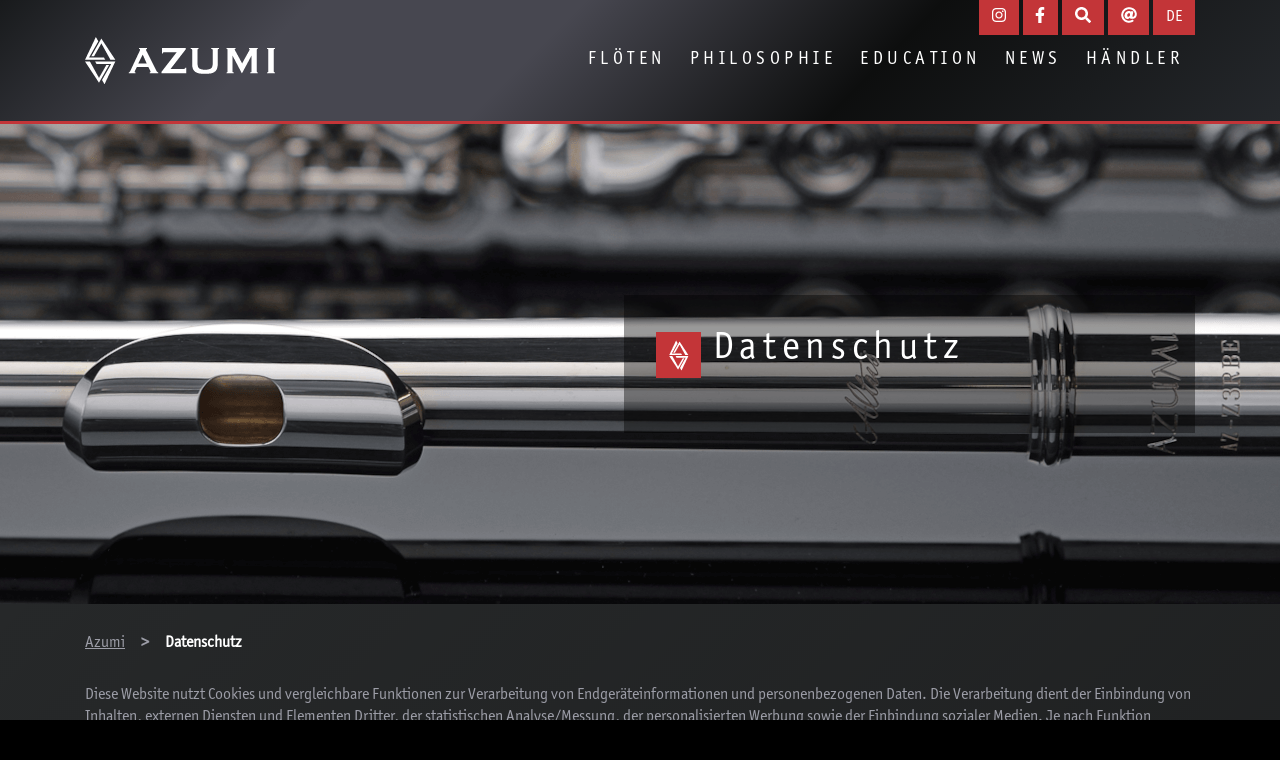

--- FILE ---
content_type: text/html; charset=utf-8
request_url: https://www.azumi.eu/datenschutz
body_size: 4635
content:
<!DOCTYPE html>
<html lang="de-DE">
<head>

<meta charset="utf-8">
<!-- 
	Based on the TYPO3 Bootstrap Package by Benjamin Kott - https://www.bootstrap-package.com/

	This website is powered by TYPO3 - inspiring people to share!
	TYPO3 is a free open source Content Management Framework initially created by Kasper Skaarhoj and licensed under GNU/GPL.
	TYPO3 is copyright 1998-2026 of Kasper Skaarhoj. Extensions are copyright of their respective owners.
	Information and contribution at https://typo3.org/
-->


<link rel="shortcut icon" href="/typo3conf/ext/bootstrap_package/Resources/Public/Icons/favicon.ico" type="image/vnd.microsoft.icon">
<title>Datenschutz</title>
<meta http-equiv="x-ua-compatible" content="IE=edge" />
<meta name="generator" content="TYPO3 CMS" />
<meta name="description" content="Der Schutz Ihrer Daten ist uns wichtig." />
<meta name="viewport" content="width=device-width, initial-scale=1, minimum-scale=1" />
<meta name="robots" content="index,follow" />
<meta property="og:type" content="website" />
<meta name="twitter:card" content="summary" />
<meta name="apple-mobile-web-app-capable" content="no" />
<meta name="google" content="notranslate" />


<link rel="stylesheet" type="text/css" href="/typo3temp/assets/css/3093f7b761.css" media="all">
<link rel="stylesheet" type="text/css" href="/typo3temp/assets/css/71b6ee4c91.css" media="all">
<link rel="stylesheet" type="text/css" href="/typo3temp/assets/bootstrappackage/css/theme-6da94174b14b4623f1176324db0d5ab4923c9075c189f07029e247395df2e9a4.css" media="all">
<link rel="stylesheet" type="text/css" href="/typo3conf/ext/powermail/Resources/Public/Css/Basic.css" media="all">
<link rel="stylesheet" type="text/css" href="/typo3conf/ext/ipandlanguageredirect/Resources/Public/Css/Frontend.min.css" media="all">
<link rel="stylesheet" type="text/css" href="/typo3conf/ext/one_productsync/Resources/Public/Css/one_productsync.css" media="all">



<script src="/typo3conf/ext/bootstrap_package/Resources/Public/Contrib/modernizr/modernizr.min.js" async="async"></script>

<script src="/typo3conf/ext/gridelements_med/Resources/Public/JavaScripts/jquery-2.2.4.min.js"></script>
<script src="/typo3conf/ext/gridelements_med/Resources/Public/JavaScripts/FeeditExtend.js"></script>
<script src="/typo3conf/ext/news/Resources/Public/JavaScript/AjaxPagination.js" async="async"></script>
<script src="/fileadmin/bootstrap_package_artesano/Resources/ext/fontawesome-free-5.13.1-web/js/all.min.js" async="async"></script>
<script src="/typo3conf/ext/one_productsfilter/Resources/Public/JavaScript/spin.min.js"></script>
<script src="/typo3conf/ext/one_productsfilter/Resources/Public/JavaScript/customFilter.js"></script>

<script>
/*<![CDATA[*/
/*_scriptCode*/

			/* decrypt helper function */
		function decryptCharcode(n,start,end,offset) {
			n = n + offset;
			if (offset > 0 && n > end) {
				n = start + (n - end - 1);
			} else if (offset < 0 && n < start) {
				n = end - (start - n - 1);
			}
			return String.fromCharCode(n);
		}
			/* decrypt string */
		function decryptString(enc,offset) {
			var dec = "";
			var len = enc.length;
			for(var i=0; i < len; i++) {
				var n = enc.charCodeAt(i);
				if (n >= 0x2B && n <= 0x3A) {
					dec += decryptCharcode(n,0x2B,0x3A,offset);	/* 0-9 . , - + / : */
				} else if (n >= 0x40 && n <= 0x5A) {
					dec += decryptCharcode(n,0x40,0x5A,offset);	/* A-Z @ */
				} else if (n >= 0x61 && n <= 0x7A) {
					dec += decryptCharcode(n,0x61,0x7A,offset);	/* a-z */
				} else {
					dec += enc.charAt(i);
				}
			}
			return dec;
		}
			/* decrypt spam-protected emails */
		function linkTo_UnCryptMailto(s) {
			location.href = decryptString(s,3);
		}
		

/*]]>*/
</script>


  <link rel="preload" href="https://consens.conlabz.de/public/app.js?apiKey=28905712d6f069ca7b5e3aa4e24e782fe72d69789001304d&amp;domain=e7d31f0" as="script"/>
  <script src="https://consens.conlabz.de/public/app.js?apiKey=28905712d6f069ca7b5e3aa4e24e782fe72d69789001304d&amp;domain=e7d31f0" referrerpolicy="origin"></script><script>
window.addEventListener('load', function () {
jQuery("a[href$='/cookie-setup']").click(function(){
window.CCM.openWidget();
return false;
})
}, false);
</script>    <!-- Google Tag Manager -->
    <script type="text/x-ccm-loader" data-ccm-loader-group="google-tag-manager">(function(w,d,s,l,i){w[l]=w[l]||[];w[l].push({'gtm.start':
        new Date().getTime(),event:'gtm.js'});var f=d.getElementsByTagName(s)[0],
    j=d.createElement(s),dl=l!='dataLayer'?'&l='+l:'';j.async=true;j.src=
    'https://www.googletagmanager.com/gtm.js?id='+i+dl;f.parentNode.insertBefore(j,f);
})(window,document,'script','dataLayer','GTM-5646WLXG');</script>
<!-- End Google Tag Manager --><link rel="prev" href="/impressum">                <link rel="apple-touch-icon" sizes="180x180" href="/fileadmin/bootstrap_package_artesano/Resources-Azumi/icons/favicon/apple-touch-icon.png">
                <link rel="icon" type="image/png" sizes="32x32" href="/fileadmin/bootstrap_package_artesano/Resources-Azumi/icons/favicon/favicon-32x32.png">
                <link rel="icon" type="image/png" sizes="16x16" href="/fileadmin/bootstrap_package_artesano/Resources-Azumi/icons/favicon/favicon-16x16.png">
                <link rel="mask-icon" href="/fileadmin/bootstrap_package_artesano/Resources-Azumi/icons/favicon/safari-pinned-tab.svg" color="#ab040d">
                <link rel="shortcut icon" href="/fileadmin/bootstrap_package_artesano/Resources-Azumi/icons/favicon/favicon.ico">
                <meta name="msapplication-TileColor" content="#ab040d">
                <meta name="msapplication-config" content="/fileadmin/bootstrap_package_med/Resources-Azumi/icons/favicon/browserconfig.xml">
                <meta name="theme-color" content="#ab040d">
<link rel="canonical" href="https://www.azumi.eu/datenschutz"/>

<link rel="alternate" hreflang="de-DE" href="https://www.azumi.eu/datenschutz"/>
<link rel="alternate" hreflang="en-US" href="https://www.azumi.eu/en/privacy"/>
<link rel="alternate" hreflang="es-ES" href="https://www.azumi.eu/es/proteccion-de-datos"/>
<link rel="alternate" hreflang="it-IT" href="https://www.azumi.eu/it/proteccion-de-datos"/>
<link rel="alternate" hreflang="nl-NL" href="https://www.azumi.eu/nl/gegevensbescherming"/>
<link rel="alternate" hreflang="pl-PL" href="https://www.azumi.eu/pl/ochrona-danych"/>
<link rel="alternate" hreflang="fr-FR" href="https://www.azumi.eu/fr/protection-des-donnees"/>
<link rel="alternate" hreflang="x-default" href="https://www.azumi.eu/datenschutz"/>

<script>WebFontConfig={"custom":{"urls":["\/typo3conf\/ext\/bootstrap_package\/Resources\/Public\/Fonts\/bootstrappackageicon.min.css"],"families":["BootstrapPackageIcon"]},"timeout":1000};(function(d){var wf=d.createElement('script'),s=d.scripts[0];wf.src='/typo3conf/ext/bootstrap_package/Resources/Public/Contrib/webfontloader/webfontloader.js';wf.async=false;s.parentNode.insertBefore(wf,s);})(document);</script>
</head>
<body id="p5366" class="page-5366 pagelevel-2 language- backend_layout_content layout-default">


<ul class="ipandlanguageredirect" data-ipandlanguageredirect-container="suggest">
	<li class="ipandlanguageredirect__item ipandlanguageredirect__item--first">
		<a class="ipandlanguageredirect__button" href="#" data-ipandlanguageredirect-container="link">
			Zeige besser passende Version dieser Seite</a>
	</li>
	<li class="ipandlanguageredirect__item">
		<button class="ipandlanguageredirect__button" data-ipandlanguageredirect-action="hideMessage">
			Diese Meldung nicht mehr anzeigen
		</button>
	</li>
</ul>


<header class="sticky-header"><nav class="navbar navbar-dark navbar-expand-lg yamm navbar-fixed-top"><div class="container"><a class="navbar-brand" href="/"><img src="/fileadmin/bootstrap_package_artesano/Resources-Azumi/img/logos/azumi_logo_negative.svg" alt=" logo"></a><button class="navbar-toggler navbar-toggler-right js-offcanvas-trigger hamburger hamburger--collapse" data-offcanvas-trigger="off-canvas" type="button" aria-expanded="false" aria-label="Toggle navigation"><div class="hamburger-box"><div class="hamburger-inner"></div></div></button><div class="main-nav collapse navbar-collapse" id="navbarNavDropdown"><ul class="navbar-nav flex-row ml-lg-auto d-lg-flex"><li class="nav-item nav-layer-1 dropdown"><a href="/floeten/die-azumi-querfloeten-serien" id="nav-item-5373" class="nav-link"
           
        title="Flöten"
         data-toggle="dropdown">
        Flöten
        </a><ul class="dropdown-menu nav-layer-2"><li class="nav-item"><a href="/floeten/die-azumi-querfloeten-serien" class="dropdown-item" title="Die AZUMI Querflöten-Serien">
                                
                                Die AZUMI Querflöten-Serien
                                </a></li><li class="nav-item"><a href="/floeten/serie-z1/uebersicht" class="dropdown-item" title="Serie Z1">
                                
                                Serie Z1
                                </a></li><li class="nav-item"><a href="/floeten/serie-z2/uebersicht" class="dropdown-item" title="Serie  Z2">
                                
                                Serie  Z2
                                </a></li><li class="nav-item"><a href="/floeten/serie-z3/uebersicht" class="dropdown-item" title="Serie Z3">
                                
                                Serie Z3
                                </a></li><li class="nav-item"><a href="/floeten/serie-s2/uebersicht" class="dropdown-item" title="Serie S2">
                                
                                Serie S2
                                </a></li><li class="nav-item"><a href="/floeten/serie-s3/uebersicht" class="dropdown-item" title="Serie S3">
                                
                                Serie S3
                                </a></li></ul></li><li class="nav-item nav-layer-1"><a href="/philosophie" id="nav-item-5426" class="nav-link"
           
        title="Philosophie"
        >
        Philosophie
        </a></li><li class="nav-item nav-layer-1 dropdown"><a href="/education/azumi-ambassadors" id="nav-item-5427" class="nav-link"
           
        title="Education"
         data-toggle="dropdown">
        Education
        </a><ul class="dropdown-menu nav-layer-2"><li class="nav-item"><a href="/education/azumi-ambassadors" class="dropdown-item" title="AZUMI Ambassadors">
                                
                                AZUMI Ambassadors
                                </a></li><li class="nav-item"><a href="/education/azumi-grifftabellen" class="dropdown-item" title="AZUMI Grifftabellen">
                                
                                AZUMI Grifftabellen
                                </a></li></ul></li><li class="nav-item nav-layer-1"><a href="/news" id="nav-item-5438" class="nav-link"
           
        title="News"
        >
        News
        </a></li><li class="nav-item nav-layer-1"><a href="/haendler" id="nav-item-5425" class="nav-link"
           
        title="Händler"
        >
        Händler
        </a></li><li class="nav-item toggle-nav-items d-none d-lg-block"><a href="#" class="nav-link"><div class="hamburger hamburger--collapse"><div class="hamburger-box"><div class="hamburger-inner"></div></div></div></a></li></ul></div><div class="button-nav d-none d-lg-block"><ul class="nav nav-pills justify-content-center justify-content-lg-end"><li class="nav-item dropdown"><a href="https://www.instagram.com/azumi.flutes.europe/" id="nav-item-5452" class="nav-link" target="_blank" title="Instagram"><i class="fab fa-instagram"></i></a></li><li class="nav-item dropdown"><a href="https://www.facebook.com/AZUMI.Flutes.Europe/" id="nav-item-5453" class="nav-link" target="_blank" title="Facebook"><i class="fab fa-facebook-f"></i></a></li><li class="nav-item yamm-fw dropdown"><a href="javascript:void(0)" class="nav-link"
       data-toggle="dropdown"
       title="Suche"><i class="fa fa-search"></i></a><div class="dropdown-menu dropdown-menu-right nav-layer-2"><div class="yamm-content"><div class="tx-kesearch-pi1">
	
	<form method="get" id="form_kesearch_pi1" name="form_kesearch_pi1"  action="/suche" target="_top">
			<fieldset class="kesearch_searchbox">
				
					<input type="hidden" name="id" value="5347" />
				
				
				
				

				<div class="form-group row mb-0">
					<div class="col-8 col-xl-9">
						<input type="text" id="" class="form-control" name="tx_kesearch_pi1[sword]" value="" placeholder="Suchbegriff" />
					</div>
					<div class="col-4 col-xl-3">
						<button type="submit" class="btn btn-primary btn-block"><i class="fa fa-search d-sm-none"></i><span class="d-none d-sm-inline">Suche</span></button>
					</div>
				</div>

				<input id="kesearchpagenumber" type="hidden" name="tx_kesearch_pi1[page]" value="1" />
				<input id="resetFilters" type="hidden" name="tx_kesearch_pi1[resetFilters]" value="0" />
				<input id="sortByField" type="hidden" name="tx_kesearch_pi1[sortByField]" value="" />
				<input id="sortByDir" type="hidden" name="tx_kesearch_pi1[sortByDir]" value="" />

				

				
			</fieldset>
	</form>

</div>
</div></div></li><li class="nav-item dropdown"><a href="/kontakt-azumi" id="nav-item-5449" class="nav-link" title="Kontakt"><i class="fas fa-at"></i></a></li><li class="nav-item dropdown language-switcher"><a data-toggle="dropdown" class="nav-link" href="#" aria-expanded="false" title="Sprache">DE</a><div class="dropdown-menu dropdown-menu-right"><a class="dropdown-item" href="/en/privacy">EN</a><a class="dropdown-item" href="/nl/gegevensbescherming">NL</a><a class="dropdown-item" href="/fr/protection-des-donnees">FR</a><a class="dropdown-item" href="/pl/ochrona-danych">PL</a><a class="dropdown-item" href="/es/proteccion-de-datos">ES</a><a class="dropdown-item" href="/it/proteccion-de-datos">IT</a></div></li></ul></div></div></nav></header><section class="d-none d-lg-flex teaser-sm align-items-center" style="background-image: url('/fileadmin/user_upload/Azumi/Homepage/Header/Floeten_grupiert_3_1920x480px_1.png')"><div class="container"><div class="carousel-content"><div class="valign"><div class="carousel-text vcontainer" style="color: #FFFFFF;"><h1 class="h1">Datenschutz</h1></div><div class="carousel-image vcontainer"></div></div></div></div></section><section class="pt-0 pb-0 d-block d-lg-none"><picture><source media="(min-width:576px)" srcset="/fileadmin/user_upload/Azumi/Homepage/Header/Floeten_grupiert_3_1920x480px_1.png"><img src="/fileadmin/_processed_/8/1/csm_Floeten_grupiert_3_1920x480px_1_1a26c10d2c.png" class="img-fluid" loading="lazy"></picture><div class="carousel-content"><div class="valign"><div class="carousel-text vcontainer" style="color: #FFFFFF;"><h1 class="h1">Datenschutz</h1><div></div></div></div></div></section><div class="borduere"></div><!--Breadcrumb Begin--><nav class="breadcrumb-section" aria-label="Breadcrumb"><div class="container"><p class="sr-only" id="breadcrumb">You are here:</p><ol class="breadcrumb"><li class="breadcrumb-item"><a class="breadcrumb-link" href="/" title="Azumi"><span class="breadcrumb-text">
        Azumi
    </span></a></li><li class="breadcrumb-item active" aria-current="page"><span class="breadcrumb-text">
        Datenschutz
    </span></li></ol></div></nav><!--Breadcrumb End--><!--Content Begin --><section class="section-34271"><div id="container-34271" class="container  " ><div id="c34271" class="row 
			
			 " ><div class="col-md-12"><div data-mmwebpageapi-type="privacy" data-mmwebpageapi-unit="7"></div><script type="text/javascript" src="https://www1.musik-meyer.net/WebpageAPI/resources/api/mmwebpageapi.min.js"></script><div class="ccm-cookie-declaration">Bitte aktivieren Sie Javascript, um die Liste aller deklarierten Cookies und ähnlicher Techniken zu sehen.</div></div></div></div></section><!--Content End --><!--Footer Begin--><div class="borduere"></div><footer><section class="section-34030"><div id="container-34030" class="container  " ><div id="c34030" class="row 
			
			 " ><div class="col-md-12"><div id="c34029 c34029 " class="row 
                
				 "><div class="col-md-2 col-sm-12 col-lg-2 col-xl-2  text-center text-sm-left "><header class="frame-header"><h5 class="element-header    "><span>Querflöten</span></h5></header><ul><li><a href="/floeten/serie-z1/uebersicht" title="Serie Z1">Serie Z1</a></li><li><a href="/floeten/serie-z2/uebersicht" title="Serie  Z2">Serie  Z2</a></li><li><a href="/floeten/serie-z3/uebersicht" title="Serie Z3">Serie Z3</a></li><li><a href="/floeten/serie-s2/uebersicht" title="Serie S2">Serie S2</a></li><li><a href="/floeten/serie-s3/uebersicht" title="Serie S3">Serie S3</a></li></ul><div class="mb-5"></div></div><div class="col-md-3 col-sm-12 col-lg-3 col-xl-3  text-center text-sm-left"><!--###DATA_EMPTY_GRID_DROPZONE_1###--></div><div class="col-md-2 col-sm-12 col-lg-2 col-xl-2  text-center text-sm-left"><header class="frame-header"><h5 class="element-header    "><span>Education</span></h5></header><ul><li><a href="/education/azumi-ambassadors" title="AZUMI Ambassadors">AZUMI Ambassadors</a></li><li><a href="/education/azumi-grifftabellen" title="AZUMI Grifftabellen">AZUMI Grifftabellen</a></li><li><a href="/the-magic-flute/playalong" title="Playalong">Playalong</a></li></ul><div class="mb-5"></div></div><div class="col-md-3 col-sm-12 col-lg-3 col-xl-3  text-center text-sm-left"><!--###DATA_EMPTY_GRID_DROPZONE_3###--></div><div class="col-md-2 col-sm-12 col-lg-2 col-xl-2  text-center text-sm-left"><header class="frame-header"><h5 class="element-header    "><span>Azumi</span></h5></header><ul><li><a href="/news" title="News">News</a></li><li><a href="/haendler" title="Händler">Händler</a></li><li><a href="/philosophie" title="Philosophie">Philosophie</a></li></ul><div class="mb-5"></div></div></div></div></div></div></section><div class="7"><div class="footer-bar"><div class="container"><hr><ul class="nav justify-content-center"><li class="nav-item"><a class="nav-link" href="/datenschutz" title="Datenschutz">Datenschutz</a></li><li class="nav-item"><a class="nav-link" href="/impressum" title="Impressum">Impressum</a></li><li class="nav-item"><a class="nav-link" href="/cookie-setup" title="Cookie-Setup">Cookie-Setup</a></li><li class="nav-item"><div id="" class="content-34138  " ><div class="container"></div></div></li></ul></div></div></div></footer><!-- Off Canvas für Mobile Menü --><aside class="js-offcanvas" data-offcanvas-options='{ "modifiers": "left,overlay" }' id="off-canvas" style="display: none;"><div class="nav-wrapper"><nav id="off-canvas-menu" class="navbar yamm"></nav></div></aside><!--Footer End--><div class="scrollToTop"><a class="btn btn-secondary scroll-btn" title="Scroll to top" href="#"><i class="fas fa-angle-up"></i></a></div>


<script id="ipandlanguageredirect_container" data-ipandlanguageredirect-ajaxuri="https://www.azumi.eu/datenschutz?type=1555" data-ipandlanguageredirect-languageuid="0" data-ipandlanguageredirect-rootpageuid="5332"></script>
<script src="/fileadmin/bootstrap_package_artesano/Resources-Azumi/ext/jQuery/jquery-3.5.1.min.js"></script>
<script src="/fileadmin/bootstrap_package_artesano/Resources-Azumi/ext/popper.js/popper.min.js"></script>
<script src="/fileadmin/bootstrap_package_artesano/Resources-Azumi/ext/bootstrap-4.5.0/dist/js/bootstrap.min.js"></script>
<script src="/typo3conf/ext/bootstrap_package/Resources/Public/Contrib/hammerjs/hammer.min.js"></script>
<script src="/typo3conf/ext/bootstrap_package/Resources/Public/Contrib/photoswipe/photoswipe.min.js"></script>
<script src="/typo3conf/ext/bootstrap_package/Resources/Public/Contrib/photoswipe/photoswipe-ui-default.min.js"></script>
<script src="/typo3conf/ext/bootstrap_package/Resources/Public/JavaScript/Dist/bootstrap.accordion.min.js" async="async"></script>
<script src="/typo3conf/ext/bootstrap_package/Resources/Public/JavaScript/Dist/bootstrap.form.min.js" async="async"></script>
<script src="/typo3conf/ext/bootstrap_package/Resources/Public/JavaScript/Dist/bootstrap.swipe.min.js" async="async"></script>
<script src="/typo3conf/ext/bootstrap_package/Resources/Public/JavaScript/Dist/bootstrap.popover.min.js" async="async"></script>
<script src="/typo3conf/ext/bootstrap_package/Resources/Public/JavaScript/Dist/bootstrap.stickyheader.min.js" async="async"></script>
<script src="/typo3conf/ext/bootstrap_package/Resources/Public/JavaScript/Dist/bootstrap.smoothscroll.min.js" async="async"></script>
<script src="/typo3conf/ext/bootstrap_package/Resources/Public/JavaScript/Dist/bootstrap.lightbox.min.js" async="async"></script>
<script src="/typo3conf/ext/bootstrap_package/Resources/Public/JavaScript/Dist/bootstrap.navbar.min.js" async="async"></script>
<script src="/typo3conf/ext/bootstrap_package/Resources/Public/Contrib/cookieconsent/cookieconsent.min.js"></script>
<script src="/typo3conf/ext/bootstrap_package/Resources/Public/JavaScript/Dist/bootstrap.cookieconsent.min.js"></script>
<script src="/fileadmin/bootstrap_package_artesano/Resources-Azumi/ext/swiper-5.2.0/package/js/swiper.min.js"></script>
<script src="/fileadmin/bootstrap_package_artesano/Resources-Azumi/ext/js-offcanvas-master-1.2.9/dist/_js/js-offcanvas.pkgd.min.js"></script>
<script src="/fileadmin/bootstrap_package_artesano/Resources-Azumi/ext/aos-2.1.1/dist/aos.js"></script>
<script src="/fileadmin/bootstrap_package_artesano/Resources-Azumi/ext/slickLightbox/gh-pages/bower_components/slick-carousel/slick/slick.js"></script>
<script src="/fileadmin/bootstrap_package_artesano/Resources-Azumi/ext/Magnifier.js-master/Event.js"></script>
<script src="/fileadmin/bootstrap_package_artesano/Resources-Azumi/ext/Magnifier.js-master/Magnifier.js"></script>

<script src="/typo3conf/ext/powermail/Resources/Public/JavaScript/Libraries/jquery.datetimepicker.min.js"></script>
<script src="/typo3conf/ext/powermail/Resources/Public/JavaScript/Libraries/parsley.min.js"></script>
<script src="/typo3conf/ext/powermail/Resources/Public/JavaScript/Powermail/Tabs.min.js"></script>
<script src="/typo3conf/ext/powermail/Resources/Public/JavaScript/Powermail/Form.min.js"></script>
<script src="/fileadmin/redirect/Frontend.min.js"></script>
<script src="/fileadmin/bootstrap_package_artesano/Resources-Azumi/js/custom.js"></script>
<script src="/fileadmin/bootstrap_package_artesano/Resources/js/carouselLazyLoad.js"></script>
<script src="/typo3conf/ext/one_productsync/Resources/Public/Js/libs/Event.js"></script>
<script src="/typo3conf/ext/one_productsync/Resources/Public/Js/libs/Magnifier.js"></script>
<script src="/fileadmin/bootstrap_package_med/Resources/ext/slickSlider-1.9.0/slick/slick.js"></script>
<script src="/typo3conf/ext/one_productsync/Resources/Public/Js/one_productsync.js"></script>
<script src="/typo3conf/ext/one_swiperslider/Resources/Public/Js/one_swiperslider.js"></script>




</body>
</html>

--- FILE ---
content_type: text/x-html-fragment; charset=utf-8
request_url: https://consens.conlabz.de/public/cookie-declaration?apiKey=28905712d6f069ca7b5e3aa4e24e782fe72d69789001304d&domain=e7d31f0&gen=2&theme=2774a1c&lang=de_DE
body_size: 6465
content:
<div class="ccm-cookie-declaration--intro">
		<p>Diese Website nutzt Cookies und vergleichbare Funktionen zur Verarbeitung von Endgeräteinformationen und personenbezogenen Daten. Die Verarbeitung dient der Einbindung von Inhalten, externen Diensten und Elementen Dritter, der statistischen Analyse/Messung, der personalisierten Werbung sowie der Einbindung sozialer Medien. Je nach Funktion werden dabei Daten an Dritte weitergegeben und an Dritte in Ländern, in denen kein angemessenes Datenschutzniveau vorliegt und von diesen verarbeitet wird, z. B. die USA. Ihre Einwilligung ist stets freiwillig, für die Nutzung unserer Website nicht erforderlich und kann jederzeit auf unserer Seite abgelehnt oder widerrufen werden.</p>
</div>
<div class="ccm-cookie-declaration--change-consent">
	<p aria-live="polite">
		<span aria-atomic="true">
			Ihr aktueller Zustand: <span class="ccm-cookie-declaration--consent-state">
				<span data-ccm-state="none">keine Entscheidung getroffen</span>
				<span data-ccm-state="save" hidden="hidden">individuell ausgewählt</span>
				<span data-ccm-state="acceptAll" hidden="hidden">alles akzeptiert</span>
				<span data-ccm-state="decline" hidden="hidden">abgelehnt</span>
			</span>
		</span><br />
		<span aria-atomic="true">Ihre Einwilligungs-ID: <span class="ccm-cookie-declaration--consent-id"></span></span><br />
		<span aria-atomic="true">Einwilligungsdatum: <time class="ccm-cookie-declaration--consent-date"></time></span>
	</p>
	<p><a href="#CCM.openWidget" aria-haspopup="dialog">Zustimmung ändern</a></p>
</div>
<div class="ccm-cookie-declaration--list">
		<section class="ccm-cookie-declaration--purpose">
		<h4 class="ccm-cookie-declaration--purpose--title">Technisch notwendig</h4>
				<section class="ccm-cookie-declaration--embedding">
			<h5 class="ccm-cookie-declaration--embedding--title">
				IP language redirect
			</h5>
							<p>
					<strong>Herausgeber</strong><br/>
					Musik Meyer
				</p>
			
															
																				
									<p>
						<strong>Cookies:</strong>
					</p>

					<div class="ccm-cookie-declaration--table-wrapper ccm--visible-tablet-up">
					<table class="ccm-cookie-declaration--embedding-assets-table ccm-cookie-declaration--table-cookie">
						<thead>
							<tr>
								<th scope="col">Name</th>
								<th scope="col">Lebensdauer</th>
								<th scope="col">Beschreibung</th>
							</tr>
						</thead>
						<tbody>
													<tr>
								<td>ipandlanguageredirect_disableredirect</td>
								<td><time>Session</time></td>
								<td>Speichert ob Umleitung deaktiviert wurde</td>
							</tr>
												</tbody>
					</table>
					</div>

					<div class="ccm-cookie-declaration--table-wrapper ccm--visible-mobile">
						<table class="ccm-cookie-declaration--embedding-assets-list ccm-cookie-declaration--table-cookie">
							<tbody>
															<tr>
									<td>
										<div class="ccm-cookie-declaration--embedding-asset--title">
											ipandlanguageredirect_disableredirect
										</div>
										<p>
											<strong>Lebensdauer</strong><br />
											<time>Session</time>
										</p>
										<p>
											<strong>Beschreibung</strong><br />
											Speichert ob Umleitung deaktiviert wurde
										</p>
									</td>
								</tr>
														</tbody>
						</table>
					</div>
															
															
															
															
															
							
							<p>
					<strong>Rechtliche Grundlage</strong><br/>
					Einwilligung, Art. 6 Abs. 1 lit. a DSGVO
				</p>
								</section>
				<section class="ccm-cookie-declaration--embedding">
			<h5 class="ccm-cookie-declaration--embedding--title">
				Händlersuche
			</h5>
							<p>
					<strong>Herausgeber</strong><br/>
					MUSIK MEYER GmbH
				</p>
			
							<p>
					<strong>Beschreibung</strong><br/>
					Lädt Javascript von den externen Quellen www1.musik-meyer.net, extra.musik-meyer.net.
				</p>
															
																				
									<p>
						<strong>Cookies:</strong>
					</p>

					<div class="ccm-cookie-declaration--table-wrapper ccm--visible-tablet-up">
					<table class="ccm-cookie-declaration--embedding-assets-table ccm-cookie-declaration--table-cookie">
						<thead>
							<tr>
								<th scope="col">Name</th>
								<th scope="col">Lebensdauer</th>
								<th scope="col">Beschreibung</th>
							</tr>
						</thead>
						<tbody>
													<tr>
								<td>mmgrpdsdsgvocheck</td>
								<td><time datetime="PT8760H">1 Jahr</time></td>
								<td>Speichert Zustimmung zu weiteren Einbindungen der Händlersuche</td>
							</tr>
												</tbody>
					</table>
					</div>

					<div class="ccm-cookie-declaration--table-wrapper ccm--visible-mobile">
						<table class="ccm-cookie-declaration--embedding-assets-list ccm-cookie-declaration--table-cookie">
							<tbody>
															<tr>
									<td>
										<div class="ccm-cookie-declaration--embedding-asset--title">
											mmgrpdsdsgvocheck
										</div>
										<p>
											<strong>Lebensdauer</strong><br />
											<time datetime="PT8760H">1 Jahr</time>
										</p>
										<p>
											<strong>Beschreibung</strong><br />
											Speichert Zustimmung zu weiteren Einbindungen der Händlersuche
										</p>
									</td>
								</tr>
														</tbody>
						</table>
					</div>
															
															
															
															
															
							
								</section>
				<section class="ccm-cookie-declaration--embedding">
			<h5 class="ccm-cookie-declaration--embedding--title">
				Impressum + Datenschutz
			</h5>
							<p>
					<strong>Herausgeber</strong><br/>
					MUSIK MEYER GmbH
				</p>
			
							<p>
					<strong>Beschreibung</strong><br/>
					Lädt Impressum und Datenschutz von externem Server nach
				</p>
															
											
															
															
															
															
															
							
								</section>
				<section class="ccm-cookie-declaration--embedding">
			<h5 class="ccm-cookie-declaration--embedding--title">
				Cookie Consent Manager CCM19
			</h5>
							<p>
					<strong>Herausgeber</strong><br/>
					MUSIK MEYER GmbH
				</p>
			
							<p>
					<strong>Beschreibung</strong><br/>
					Dient zur Speicherung der Cookie-Einwilligung - welche Cookies gesetzt werden dürfen. Der Status der Cookie-Einstellungen kann für Sie festgelegt werden. Die Daten werden in Kategorien gespeichert.
				</p>
										<p>
					<strong>Link zur Datenschutzerklärung</strong><br/>
					<a href="https://www.azumi.eu/datenschutz"
						rel="nofollow noopener" target="_blank"
						title="Datenschutzerklärung für Einbindung &quot;Cookie Consent Manager CCM19&quot;">https://www.azumi.eu/datenschutz</a>
				</p>
												
											
																								
									<p>
						<strong>Local Storage:</strong>
					</p>

					<div class="ccm-cookie-declaration--table-wrapper ccm--visible-tablet-up">
					<table class="ccm-cookie-declaration--embedding-assets-table ccm-cookie-declaration--table-localStorage">
						<thead>
							<tr>
								<th scope="col">Name</th>
								<th scope="col">Lebensdauer</th>
								<th scope="col">Beschreibung</th>
							</tr>
						</thead>
						<tbody>
													<tr>
								<td>ccm_consent</td>
								<td><time datetime="PT8760H">1 Jahr</time></td>
								<td>Wird verwendet, um die Cookie-Zustimmungsvereinbarung zu speichern, die angibt, welche Cookies gesetzt werden können.</td>
							</tr>
												</tbody>
					</table>
					</div>

					<div class="ccm-cookie-declaration--table-wrapper ccm--visible-mobile">
						<table class="ccm-cookie-declaration--embedding-assets-list ccm-cookie-declaration--table-localStorage">
							<tbody>
															<tr>
									<td>
										<div class="ccm-cookie-declaration--embedding-asset--title">
											ccm_consent
										</div>
										<p>
											<strong>Lebensdauer</strong><br />
											<time datetime="PT8760H">1 Jahr</time>
										</p>
										<p>
											<strong>Beschreibung</strong><br />
											Wird verwendet, um die Cookie-Zustimmungsvereinbarung zu speichern, die angibt, welche Cookies gesetzt werden können.
										</p>
									</td>
								</tr>
														</tbody>
						</table>
					</div>
															
															
															
															
							
							<p>
					<strong>Rechtliche Grundlage</strong><br/>
																		EU: Art. 5 (3) Satz 2b EU-Richtl. 2002/58/EG (bzw. Umsetzung in nationales Recht, wie § 25 (2.2) TDDDG in Deutschland), Art. 6 Abs. 1 s. 1 lit. c DSGVO<br />
																								Schweiz: Art. 17 Satz 1 b.2) DSG<br />
																											
				</p>
										<p>
					<strong>Ort der Verarbeitung</strong><br/>
					Marburg
				</p>
					</section>
			</section>
		<section class="ccm-cookie-declaration--purpose">
		<h4 class="ccm-cookie-declaration--purpose--title">Analyse / Statistiken</h4>
				<section class="ccm-cookie-declaration--embedding">
			<h5 class="ccm-cookie-declaration--embedding--title">
				Google Analytics
			</h5>
							<p>
					<strong>Herausgeber</strong><br/>
					Google Ireland Limited
				</p>
			
							<p>
					<strong>Beschreibung</strong><br/>
					Google Analytics ist ein Webanalysetool, das Websitebesitzern dabei hilft, die Interaktionen der Nutzer auf ihrer Website zu verstehen und zu analysieren. Es sammelt Daten über Webseitenbesuche, darunter Informationen darüber, wie Nutzer auf eine Website gelangen (z. B. über Suchmaschinen, soziale Medien oder direkt), wie sie auf der Website navigieren, welche Seiten sie besuchen und wie lange sie auf diesen Seiten verweilen. Diese Informationen werden dann in verschiedenen Berichten dargestellt, die Einblicke in das Nutzerverhalten geben und es Websitebetreibern ermöglichen, ihre Website zu optimieren und die Nutzererfahrung zu verbessern. Die Daten werden auch zur Personalisierung und zur effektiven Aussteuerung von Werbeanzeigen genutzt.
				</p>
										<p>
					<strong>Link zur Datenschutzerklärung</strong><br/>
					<a href="https://business.safety.google/privacy/"
						rel="nofollow noopener" target="_blank"
						title="Datenschutzerklärung für Einbindung &quot;Google Analytics&quot;">https://business.safety.google/privacy/</a>
				</p>
													<p>
					<strong>Welche Daten werden erhoben?</strong><br/>
					Browser-Informationen; Klickpfad; Datum und Uhrzeit des Besuchs; Standort-Informationen; IP-Adresse; Interaktionsdaten; Nutzungsdaten; Gerätebestriebssystem; Geräteinformationen; Referrer URL; Browser-Typ; Browser-Sprache; Bildschirmauflösung; JavaScript-Support; Besuchte Seiten; Nutzerverhalten; Hostname; Besuchte URL; Downloads; App-Aktualisierungen; Kaufaktivität; Widget-Interaktionen; Flash-Version; IP Adresse; Standortinformationen; Geräte Informationen; Geräteinformation; App-Updates; JavaScript-Unterstützung; Kaufaktivitäten; Browser Informationen; 
				</p>
										<p>
					<strong>Zweck der Datenerhebung</strong><br/>
					Personalisierung; Remarketing; effektive Aussteuerung von Werbeanzeigen; Analyse und Marketing
				</p>
			
																																																																																																																																																																																																																										
									<p>
						<strong>Cookies:</strong>
					</p>

					<div class="ccm-cookie-declaration--table-wrapper ccm--visible-tablet-up">
					<table class="ccm-cookie-declaration--embedding-assets-table ccm-cookie-declaration--table-cookie">
						<thead>
							<tr>
								<th scope="col">Name</th>
								<th scope="col">Lebensdauer</th>
								<th scope="col">Beschreibung</th>
							</tr>
						</thead>
						<tbody>
													<tr>
								<td>_ga</td>
								<td><time datetime="PT17568H">24 Monate</time></td>
								<td>Erhebung von Statistik über die Nutzung der Webseite. (Reichweitenmessung)</td>
							</tr>
													<tr>
								<td>_gid</td>
								<td><time datetime="PT24H">24 Stunden</time></td>
								<td>ID zur Identifizierung des Benutzers innerhalb von 24 Stunden nach der letzten Aktivität </td>
							</tr>
													<tr>
								<td>_gat_gtag_*</td>
								<td><time datetime="PT1H">1 Minute</time></td>
								<td>Dieses Cookie wird verwendet, um Benützer  zu unterscheiden.</td>
							</tr>
													<tr>
								<td>_gac_*</td>
								<td><time datetime="PT2160H">90 Tage</time></td>
								<td>Dieses Cookie enthält Informationen über die Anzeige, auf die Sie geklickt haben.</td>
							</tr>
													<tr>
								<td>_gat*</td>
								<td><time datetime="PT1H">1 Minute</time></td>
								<td>Dies wird verwendet, um die Anforderungsrate zu begrenzen.</td>
							</tr>
													<tr>
								<td>_dc_gtm_*</td>
								<td><time datetime="PT1H">1 Minute</time></td>
								<td>Dies wird verwendet, um Computer-Nutzer zu unterscheiden.</td>
							</tr>
													<tr>
								<td>IDE</td>
								<td><time datetime="PT8760H">1 Jahr</time></td>
								<td>Mit dieser ID kann Google  Nutzer über verschiedene Websites und Domains hinweg identifizieren und ihnen personalisierte Werbung anzeigen.</td>
							</tr>
													<tr>
								<td>AMP_TOKEN</td>
								<td><time datetime="PT1H">30 Sekunden bis 1 Jahr</time></td>
								<td>Enthält den Token-Code, der zum Lesen der Client-ID aus dem AMP-Client-ID-Dienst verwendet wird. Durch den Abgleich dieser ID mit der  Google Analytics-ID können Nutzer beim Wechsel zwischen AMP- und Nicht-AMP-Inhalten abgleichen. Referenz: https://support.google.com/analytics/answer/7486764?hl=fr</td>
							</tr>
													<tr>
								<td>__utma</td>
								<td><time datetime="PT17520H">2 Jahre nach der letzten Aktivität</time></td>
								<td>Dieses Cookie ist eines der 4 Kern-Cookies von Google Analytics und verfolgt Benutzeraktionen auf der Website und misst die Leistung der Website. Cookies unterscheiden zwischen Benutzern und Sitzungen. Es wird verwendet, um Statistiken zu wiederkehrenden Besuchern zu berechnen, und wird jedes Mal aktualisiert, wenn Daten an Google Analytics gesendet werden.</td>
							</tr>
													<tr>
								<td>__utmt*</td>
								<td><time datetime="PT1H">10 Minuten</time></td>
								<td>Dieses Cookie wird verwendet, um die Anforderungsrate des Dienstes zu begrenzen und damit die Datenerfassung auf stark frequentierten Websites einzuschränken.</td>
							</tr>
													<tr>
								<td>__utmb</td>
								<td><time datetime="PT1H">30 Minuten nach der letzten Aktivität</time></td>
								<td>Dieses Cookie ist eines der 4 Kern-Cookies von Google Analytics und verfolgt Benutzeraktionen auf der Website und misst die Leistung der Website. Ein Cookie identifiziert neue Sitzungen und Besuche eines Benutzers. Es wird jedes Mal aktualisiert, wenn Daten an Google Analytics gesendet werden. Jede Besucheraktivität während der Lebensdauer des Cookies wird als einzelner Besuch gezählt, auch wenn der Besucher die Website verlässt und dann wieder auf diese zurückkehrt. Besuche nach Ablauf der Cookie-Lebensdauer werden als neue Besuche gezählt.</td>
							</tr>
													<tr>
								<td>__utmc</td>
								<td><time>Ende der Sitzung (Browser)</time></td>
								<td>Dieses Cookie ist eines der 4 Kern-Cookies von Google Analytics und verfolgt Benutzeraktionen auf der Website und misst die Leistung der Website. Die meisten Websites verwenden keine Cookies mehr, sind aber immer noch so konfiguriert, dass sie Legacy-Scancode bereitstellen, der auch als Urchin bekannt ist. In älteren Versionen wurde es mit __utmb verwendet, um den Besucher zu identifizieren.</td>
							</tr>
													<tr>
								<td>__utmz</td>
								<td><time datetime="PT4392H">6 Monate nach der letzten Aktivität</time></td>
								<td>Dieses Cookie ist eines der 4 wichtigsten Cookies, die von Google Analytics gesetzt werden, um das Benutzerverhalten zu verfolgen und die Leistung der Website zu messen. Das Cookie identifiziert den Ort des Besuchs des Besuchers auf der Website, um den Eigentümer über den Ort des Besuchs des Benutzers auf der Website zu informieren, und wird jedes Mal aktualisiert, wenn die  Daten an Google Analytics gesendet werden.</td>
							</tr>
													<tr>
								<td>__utmv</td>
								<td><time datetime="PT17520H">2 Jahre nach der letzten Aktivität</time></td>
								<td>Wird verwendet, um variable Daten auf der Ebene der einzelnen Besucher zu speichern. Dieses Cookie wird erstellt, wenn der Entwickler die Methode _setCustomVar mit  benutzerdefinierten Variablen auf Besucherebene verwendet. Dieses Cookie wird auch für die veraltete Methode _setVar verwendet. Das Cookie wird jedes Mal aktualisiert, wenn Daten an Google Analytics gesendet werden.</td>
							</tr>
													<tr>
								<td>__utmx</td>
								<td><time datetime="PT13176H">18 Monate</time></td>
								<td>Dieses Cookie ist mit dem Google Website Optimizer verknüpft. Es wird verwendet, um  zwei Varianten einer Webseite zu unterscheiden, die den Besuchern im Rahmen eines A/B-Split-Tests präsentiert werden können.</td>
							</tr>
													<tr>
								<td>__utm*</td>
								<td><time datetime="PT13176H">18 Monate</time></td>
								<td>Wird verwendet, um zu bestimmen, wann ein A/B- oder multivariater Benutzerbeteiligungstest endet</td>
							</tr>
													<tr>
								<td>_swag_ga_ga*</td>
								<td><time>n.a.</time></td>
								<td>Die verwendeten Cookies weisen dem Website-Besucher eine Kennung zu und ermitteln statistische Daten über den Besuch des Website-Besuchers auf der Website. Dies wird verwendet, um den Benutzern angezeigte Werbung zu personalisieren.</td>
							</tr>
													<tr>
								<td>__utmd</td>
								<td><time>n.a.</time></td>
								<td>Dieser Cookie-Name scheint mit dem Google Analytics-Dienst verknüpft zu sein, der es Websitebesitzern ermöglicht, das Besucherverhalten zu verfolgen und die Websiteleistung zu messen. Google dokumentiert dies jedoch derzeit nicht.</td>
							</tr>
													<tr>
								<td>__utmo</td>
								<td><time>n.a.</time></td>
								<td>Dieses Cookie aktiviert die Funktionalität von Google Analytics.</td>
							</tr>
													<tr>
								<td>__gads</td>
								<td><time datetime="PT9516H">13 Monate</time></td>
								<td>Wird gesetzt um Anzeigenschaltung oder Retargeting zu ermöglichen.</td>
							</tr>
													<tr>
								<td>_gd*</td>
								<td><time>Session</time></td>
								<td>Speichert einen Zeitstempel des Nutzers.</td>
							</tr>
													<tr>
								<td>_ga_*</td>
								<td><time datetime="PT17520H">2 Jahre</time></td>
								<td>Wird verwendet, um den Sitzungsstatus abzurufen.</td>
							</tr>
													<tr>
								<td>_gcl_gb</td>
								<td><time datetime="PT8760H">1 Jahr</time></td>
								<td>Der _gcl-Cookie-Wert enthält eine Versionsnummer, gefolgt von einem Zeitstempel und Kampagneninformationen im Format des GCLID-Werts.</td>
							</tr>
												</tbody>
					</table>
					</div>

					<div class="ccm-cookie-declaration--table-wrapper ccm--visible-mobile">
						<table class="ccm-cookie-declaration--embedding-assets-list ccm-cookie-declaration--table-cookie">
							<tbody>
															<tr>
									<td>
										<div class="ccm-cookie-declaration--embedding-asset--title">
											_ga
										</div>
										<p>
											<strong>Lebensdauer</strong><br />
											<time datetime="PT17568H">24 Monate</time>
										</p>
										<p>
											<strong>Beschreibung</strong><br />
											Erhebung von Statistik über die Nutzung der Webseite. (Reichweitenmessung)
										</p>
									</td>
								</tr>
															<tr>
									<td>
										<div class="ccm-cookie-declaration--embedding-asset--title">
											_gid
										</div>
										<p>
											<strong>Lebensdauer</strong><br />
											<time datetime="PT24H">24 Stunden</time>
										</p>
										<p>
											<strong>Beschreibung</strong><br />
											ID zur Identifizierung des Benutzers innerhalb von 24 Stunden nach der letzten Aktivität 
										</p>
									</td>
								</tr>
															<tr>
									<td>
										<div class="ccm-cookie-declaration--embedding-asset--title">
											_gat_gtag_*
										</div>
										<p>
											<strong>Lebensdauer</strong><br />
											<time datetime="PT1H">1 Minute</time>
										</p>
										<p>
											<strong>Beschreibung</strong><br />
											Dieses Cookie wird verwendet, um Benützer  zu unterscheiden.
										</p>
									</td>
								</tr>
															<tr>
									<td>
										<div class="ccm-cookie-declaration--embedding-asset--title">
											_gac_*
										</div>
										<p>
											<strong>Lebensdauer</strong><br />
											<time datetime="PT2160H">90 Tage</time>
										</p>
										<p>
											<strong>Beschreibung</strong><br />
											Dieses Cookie enthält Informationen über die Anzeige, auf die Sie geklickt haben.
										</p>
									</td>
								</tr>
															<tr>
									<td>
										<div class="ccm-cookie-declaration--embedding-asset--title">
											_gat*
										</div>
										<p>
											<strong>Lebensdauer</strong><br />
											<time datetime="PT1H">1 Minute</time>
										</p>
										<p>
											<strong>Beschreibung</strong><br />
											Dies wird verwendet, um die Anforderungsrate zu begrenzen.
										</p>
									</td>
								</tr>
															<tr>
									<td>
										<div class="ccm-cookie-declaration--embedding-asset--title">
											_dc_gtm_*
										</div>
										<p>
											<strong>Lebensdauer</strong><br />
											<time datetime="PT1H">1 Minute</time>
										</p>
										<p>
											<strong>Beschreibung</strong><br />
											Dies wird verwendet, um Computer-Nutzer zu unterscheiden.
										</p>
									</td>
								</tr>
															<tr>
									<td>
										<div class="ccm-cookie-declaration--embedding-asset--title">
											IDE
										</div>
										<p>
											<strong>Lebensdauer</strong><br />
											<time datetime="PT8760H">1 Jahr</time>
										</p>
										<p>
											<strong>Beschreibung</strong><br />
											Mit dieser ID kann Google  Nutzer über verschiedene Websites und Domains hinweg identifizieren und ihnen personalisierte Werbung anzeigen.
										</p>
									</td>
								</tr>
															<tr>
									<td>
										<div class="ccm-cookie-declaration--embedding-asset--title">
											AMP_TOKEN
										</div>
										<p>
											<strong>Lebensdauer</strong><br />
											<time datetime="PT1H">30 Sekunden bis 1 Jahr</time>
										</p>
										<p>
											<strong>Beschreibung</strong><br />
											Enthält den Token-Code, der zum Lesen der Client-ID aus dem AMP-Client-ID-Dienst verwendet wird. Durch den Abgleich dieser ID mit der  Google Analytics-ID können Nutzer beim Wechsel zwischen AMP- und Nicht-AMP-Inhalten abgleichen. Referenz: https://support.google.com/analytics/answer/7486764?hl=fr
										</p>
									</td>
								</tr>
															<tr>
									<td>
										<div class="ccm-cookie-declaration--embedding-asset--title">
											__utma
										</div>
										<p>
											<strong>Lebensdauer</strong><br />
											<time datetime="PT17520H">2 Jahre nach der letzten Aktivität</time>
										</p>
										<p>
											<strong>Beschreibung</strong><br />
											Dieses Cookie ist eines der 4 Kern-Cookies von Google Analytics und verfolgt Benutzeraktionen auf der Website und misst die Leistung der Website. Cookies unterscheiden zwischen Benutzern und Sitzungen. Es wird verwendet, um Statistiken zu wiederkehrenden Besuchern zu berechnen, und wird jedes Mal aktualisiert, wenn Daten an Google Analytics gesendet werden.
										</p>
									</td>
								</tr>
															<tr>
									<td>
										<div class="ccm-cookie-declaration--embedding-asset--title">
											__utmt*
										</div>
										<p>
											<strong>Lebensdauer</strong><br />
											<time datetime="PT1H">10 Minuten</time>
										</p>
										<p>
											<strong>Beschreibung</strong><br />
											Dieses Cookie wird verwendet, um die Anforderungsrate des Dienstes zu begrenzen und damit die Datenerfassung auf stark frequentierten Websites einzuschränken.
										</p>
									</td>
								</tr>
															<tr>
									<td>
										<div class="ccm-cookie-declaration--embedding-asset--title">
											__utmb
										</div>
										<p>
											<strong>Lebensdauer</strong><br />
											<time datetime="PT1H">30 Minuten nach der letzten Aktivität</time>
										</p>
										<p>
											<strong>Beschreibung</strong><br />
											Dieses Cookie ist eines der 4 Kern-Cookies von Google Analytics und verfolgt Benutzeraktionen auf der Website und misst die Leistung der Website. Ein Cookie identifiziert neue Sitzungen und Besuche eines Benutzers. Es wird jedes Mal aktualisiert, wenn Daten an Google Analytics gesendet werden. Jede Besucheraktivität während der Lebensdauer des Cookies wird als einzelner Besuch gezählt, auch wenn der Besucher die Website verlässt und dann wieder auf diese zurückkehrt. Besuche nach Ablauf der Cookie-Lebensdauer werden als neue Besuche gezählt.
										</p>
									</td>
								</tr>
															<tr>
									<td>
										<div class="ccm-cookie-declaration--embedding-asset--title">
											__utmc
										</div>
										<p>
											<strong>Lebensdauer</strong><br />
											<time>Ende der Sitzung (Browser)</time>
										</p>
										<p>
											<strong>Beschreibung</strong><br />
											Dieses Cookie ist eines der 4 Kern-Cookies von Google Analytics und verfolgt Benutzeraktionen auf der Website und misst die Leistung der Website. Die meisten Websites verwenden keine Cookies mehr, sind aber immer noch so konfiguriert, dass sie Legacy-Scancode bereitstellen, der auch als Urchin bekannt ist. In älteren Versionen wurde es mit __utmb verwendet, um den Besucher zu identifizieren.
										</p>
									</td>
								</tr>
															<tr>
									<td>
										<div class="ccm-cookie-declaration--embedding-asset--title">
											__utmz
										</div>
										<p>
											<strong>Lebensdauer</strong><br />
											<time datetime="PT4392H">6 Monate nach der letzten Aktivität</time>
										</p>
										<p>
											<strong>Beschreibung</strong><br />
											Dieses Cookie ist eines der 4 wichtigsten Cookies, die von Google Analytics gesetzt werden, um das Benutzerverhalten zu verfolgen und die Leistung der Website zu messen. Das Cookie identifiziert den Ort des Besuchs des Besuchers auf der Website, um den Eigentümer über den Ort des Besuchs des Benutzers auf der Website zu informieren, und wird jedes Mal aktualisiert, wenn die  Daten an Google Analytics gesendet werden.
										</p>
									</td>
								</tr>
															<tr>
									<td>
										<div class="ccm-cookie-declaration--embedding-asset--title">
											__utmv
										</div>
										<p>
											<strong>Lebensdauer</strong><br />
											<time datetime="PT17520H">2 Jahre nach der letzten Aktivität</time>
										</p>
										<p>
											<strong>Beschreibung</strong><br />
											Wird verwendet, um variable Daten auf der Ebene der einzelnen Besucher zu speichern. Dieses Cookie wird erstellt, wenn der Entwickler die Methode _setCustomVar mit  benutzerdefinierten Variablen auf Besucherebene verwendet. Dieses Cookie wird auch für die veraltete Methode _setVar verwendet. Das Cookie wird jedes Mal aktualisiert, wenn Daten an Google Analytics gesendet werden.
										</p>
									</td>
								</tr>
															<tr>
									<td>
										<div class="ccm-cookie-declaration--embedding-asset--title">
											__utmx
										</div>
										<p>
											<strong>Lebensdauer</strong><br />
											<time datetime="PT13176H">18 Monate</time>
										</p>
										<p>
											<strong>Beschreibung</strong><br />
											Dieses Cookie ist mit dem Google Website Optimizer verknüpft. Es wird verwendet, um  zwei Varianten einer Webseite zu unterscheiden, die den Besuchern im Rahmen eines A/B-Split-Tests präsentiert werden können.
										</p>
									</td>
								</tr>
															<tr>
									<td>
										<div class="ccm-cookie-declaration--embedding-asset--title">
											__utm*
										</div>
										<p>
											<strong>Lebensdauer</strong><br />
											<time datetime="PT13176H">18 Monate</time>
										</p>
										<p>
											<strong>Beschreibung</strong><br />
											Wird verwendet, um zu bestimmen, wann ein A/B- oder multivariater Benutzerbeteiligungstest endet
										</p>
									</td>
								</tr>
															<tr>
									<td>
										<div class="ccm-cookie-declaration--embedding-asset--title">
											_swag_ga_ga*
										</div>
										<p>
											<strong>Lebensdauer</strong><br />
											<time>n.a.</time>
										</p>
										<p>
											<strong>Beschreibung</strong><br />
											Die verwendeten Cookies weisen dem Website-Besucher eine Kennung zu und ermitteln statistische Daten über den Besuch des Website-Besuchers auf der Website. Dies wird verwendet, um den Benutzern angezeigte Werbung zu personalisieren.
										</p>
									</td>
								</tr>
															<tr>
									<td>
										<div class="ccm-cookie-declaration--embedding-asset--title">
											__utmd
										</div>
										<p>
											<strong>Lebensdauer</strong><br />
											<time>n.a.</time>
										</p>
										<p>
											<strong>Beschreibung</strong><br />
											Dieser Cookie-Name scheint mit dem Google Analytics-Dienst verknüpft zu sein, der es Websitebesitzern ermöglicht, das Besucherverhalten zu verfolgen und die Websiteleistung zu messen. Google dokumentiert dies jedoch derzeit nicht.
										</p>
									</td>
								</tr>
															<tr>
									<td>
										<div class="ccm-cookie-declaration--embedding-asset--title">
											__utmo
										</div>
										<p>
											<strong>Lebensdauer</strong><br />
											<time>n.a.</time>
										</p>
										<p>
											<strong>Beschreibung</strong><br />
											Dieses Cookie aktiviert die Funktionalität von Google Analytics.
										</p>
									</td>
								</tr>
															<tr>
									<td>
										<div class="ccm-cookie-declaration--embedding-asset--title">
											__gads
										</div>
										<p>
											<strong>Lebensdauer</strong><br />
											<time datetime="PT9516H">13 Monate</time>
										</p>
										<p>
											<strong>Beschreibung</strong><br />
											Wird gesetzt um Anzeigenschaltung oder Retargeting zu ermöglichen.
										</p>
									</td>
								</tr>
															<tr>
									<td>
										<div class="ccm-cookie-declaration--embedding-asset--title">
											_gd*
										</div>
										<p>
											<strong>Lebensdauer</strong><br />
											<time>Session</time>
										</p>
										<p>
											<strong>Beschreibung</strong><br />
											Speichert einen Zeitstempel des Nutzers.
										</p>
									</td>
								</tr>
															<tr>
									<td>
										<div class="ccm-cookie-declaration--embedding-asset--title">
											_ga_*
										</div>
										<p>
											<strong>Lebensdauer</strong><br />
											<time datetime="PT17520H">2 Jahre</time>
										</p>
										<p>
											<strong>Beschreibung</strong><br />
											Wird verwendet, um den Sitzungsstatus abzurufen.
										</p>
									</td>
								</tr>
															<tr>
									<td>
										<div class="ccm-cookie-declaration--embedding-asset--title">
											_gcl_gb
										</div>
										<p>
											<strong>Lebensdauer</strong><br />
											<time datetime="PT8760H">1 Jahr</time>
										</p>
										<p>
											<strong>Beschreibung</strong><br />
											Der _gcl-Cookie-Wert enthält eine Versionsnummer, gefolgt von einem Zeitstempel und Kampagneninformationen im Format des GCLID-Werts.
										</p>
									</td>
								</tr>
														</tbody>
						</table>
					</div>
															
															
															
															
															
							
							<p>
					<strong>Rechtliche Grundlage</strong><br/>
																		EU: Art. 6 Abs. 1 s. 1 lit. a DSGVO<br />
																								Schweiz: Art. 45c (b) FMG, Art. 17 Satz 1 a) DSG<br />
																											
				</p>
										<p>
					<strong>Ort der Verarbeitung</strong><br/>
					Europäische Union
				</p>
					</section>
				<section class="ccm-cookie-declaration--embedding">
			<h5 class="ccm-cookie-declaration--embedding--title">
				Google Tag Manager
			</h5>
							<p>
					<strong>Herausgeber</strong><br/>
					Google Ireland Limited
				</p>
			
							<p>
					<strong>Beschreibung</strong><br/>
					Es ist ein Tag-Management-System. Mittels Google Tag Manager können Tags zentral über die Benutzeroberfläche eingebunden werden. Tags sind kleine Codeteile, die Aktivitäten verfolgen können. Scriptcode für andere Tools wird über den Google Tag Manager  eingebunden. Der Tag Manager kann steuern, wann bestimmte Tags aktiviert werden.
				</p>
										<p>
					<strong>Link zur Datenschutzerklärung</strong><br/>
					<a href="https://business.safety.google/privacy/"
						rel="nofollow noopener" target="_blank"
						title="Datenschutzerklärung für Einbindung &quot;Google Tag Manager&quot;">https://business.safety.google/privacy/</a>
				</p>
													<p>
					<strong>Welche Daten werden erhoben?</strong><br/>
					Aggregierte Daten über die Tag-Auslösung; Aggregierte Daten zum Auslösen von Tags; Keine Daten gesammelt
				</p>
										<p>
					<strong>Zweck der Datenerhebung</strong><br/>
					Tag-Verwaltung; Funktionalität; Generieren von Leads; Verwaltung von Website-Tags; Verwalten von Website-Tags; Netz Analyse; Tags und Skripte auf dieser Webseite verwalten; Gewährleistung einer komfortablen Nutzung unserer Website
				</p>
			
																																																																	
									<p>
						<strong>Cookies:</strong>
					</p>

					<div class="ccm-cookie-declaration--table-wrapper ccm--visible-tablet-up">
					<table class="ccm-cookie-declaration--embedding-assets-table ccm-cookie-declaration--table-cookie">
						<thead>
							<tr>
								<th scope="col">Name</th>
								<th scope="col">Lebensdauer</th>
								<th scope="col">Beschreibung</th>
							</tr>
						</thead>
						<tbody>
													<tr>
								<td>cookiePreferences</td>
								<td><time datetime="PT17520H">2 Jahre</time></td>
								<td>Cookie-Einstellungen für registrierte Benutzer</td>
							</tr>
													<tr>
								<td>mat_ep</td>
								<td><time>n.a.</time></td>
								<td>Sammeln Sie seitenübergreifende Besucherdaten - diese Daten werden verwendet, um die Werberelevanz zu erhöhen.</td>
							</tr>
													<tr>
								<td>_dc_gtm_UA-.*</td>
								<td><time>n.a.</time></td>
								<td>Wird von Google Tag Manager verwendet, um das Laden von Google Analytics-Skriptcode zu steuern.</td>
							</tr>
													<tr>
								<td>_gcl_au</td>
								<td><time datetime="PT2928H">4 Monate</time></td>
								<td> Google Tag Manager verwendet Cookies, um Conversions zu verfolgen und zu speichern.</td>
							</tr>
													<tr>
								<td>IDE</td>
								<td><time datetime="PT8760H">1 Jahr</time></td>
								<td>Es wird verwendet, um Benutzer über verschiedene Seiten der Website zu verfolgen.</td>
							</tr>
													<tr>
								<td>NID</td>
								<td><time datetime="PT4368H">182 Tage</time></td>
								<td>Wird von Google verwendet, um Anzeigen an Ihre Google-Suchanfragen anzupassen.</td>
							</tr>
												</tbody>
					</table>
					</div>

					<div class="ccm-cookie-declaration--table-wrapper ccm--visible-mobile">
						<table class="ccm-cookie-declaration--embedding-assets-list ccm-cookie-declaration--table-cookie">
							<tbody>
															<tr>
									<td>
										<div class="ccm-cookie-declaration--embedding-asset--title">
											cookiePreferences
										</div>
										<p>
											<strong>Lebensdauer</strong><br />
											<time datetime="PT17520H">2 Jahre</time>
										</p>
										<p>
											<strong>Beschreibung</strong><br />
											Cookie-Einstellungen für registrierte Benutzer
										</p>
									</td>
								</tr>
															<tr>
									<td>
										<div class="ccm-cookie-declaration--embedding-asset--title">
											mat_ep
										</div>
										<p>
											<strong>Lebensdauer</strong><br />
											<time>n.a.</time>
										</p>
										<p>
											<strong>Beschreibung</strong><br />
											Sammeln Sie seitenübergreifende Besucherdaten - diese Daten werden verwendet, um die Werberelevanz zu erhöhen.
										</p>
									</td>
								</tr>
															<tr>
									<td>
										<div class="ccm-cookie-declaration--embedding-asset--title">
											_dc_gtm_UA-.*
										</div>
										<p>
											<strong>Lebensdauer</strong><br />
											<time>n.a.</time>
										</p>
										<p>
											<strong>Beschreibung</strong><br />
											Wird von Google Tag Manager verwendet, um das Laden von Google Analytics-Skriptcode zu steuern.
										</p>
									</td>
								</tr>
															<tr>
									<td>
										<div class="ccm-cookie-declaration--embedding-asset--title">
											_gcl_au
										</div>
										<p>
											<strong>Lebensdauer</strong><br />
											<time datetime="PT2928H">4 Monate</time>
										</p>
										<p>
											<strong>Beschreibung</strong><br />
											 Google Tag Manager verwendet Cookies, um Conversions zu verfolgen und zu speichern.
										</p>
									</td>
								</tr>
															<tr>
									<td>
										<div class="ccm-cookie-declaration--embedding-asset--title">
											IDE
										</div>
										<p>
											<strong>Lebensdauer</strong><br />
											<time datetime="PT8760H">1 Jahr</time>
										</p>
										<p>
											<strong>Beschreibung</strong><br />
											Es wird verwendet, um Benutzer über verschiedene Seiten der Website zu verfolgen.
										</p>
									</td>
								</tr>
															<tr>
									<td>
										<div class="ccm-cookie-declaration--embedding-asset--title">
											NID
										</div>
										<p>
											<strong>Lebensdauer</strong><br />
											<time datetime="PT4368H">182 Tage</time>
										</p>
										<p>
											<strong>Beschreibung</strong><br />
											Wird von Google verwendet, um Anzeigen an Ihre Google-Suchanfragen anzupassen.
										</p>
									</td>
								</tr>
														</tbody>
						</table>
					</div>
															
															
															
															
															
							
							<p>
					<strong>Rechtliche Grundlage</strong><br/>
																		EU: Art. 6 Abs. 1 s. 1 lit. a DSGVO<br />
																								Schweiz: Art. 45c (b) FMG, Art. 17 Satz 1 a) DSG<br />
																											
				</p>
										<p>
					<strong>Ort der Verarbeitung</strong><br/>
					Europäische Union
				</p>
					</section>
			</section>
		<section class="ccm-cookie-declaration--purpose">
		<h4 class="ccm-cookie-declaration--purpose--title">Social Media</h4>
				<section class="ccm-cookie-declaration--embedding">
			<h5 class="ccm-cookie-declaration--embedding--title">
				YouTube Video
			</h5>
							<p>
					<strong>Herausgeber</strong><br/>
					Google Ireland Limited
				</p>
			
							<p>
					<strong>Beschreibung</strong><br/>
					Dieses Cookie speichert Ihre Präferenzen und andere Informationen, einschließlich Ihrer bevorzugten Sprache, der Anzahl der Suchergebnisse, die Sie auf der Seite anzeigen möchten, und  ob Sie den SafeSearch-Filter von Google aktivieren möchten.
				</p>
										<p>
					<strong>Link zur Datenschutzerklärung</strong><br/>
					<a href="https://policies.google.com/privacy?hl=en"
						rel="nofollow noopener" target="_blank"
						title="Datenschutzerklärung für Einbindung &quot;YouTube Video&quot;">https://policies.google.com/privacy?hl=en</a>
				</p>
													<p>
					<strong>Welche Daten werden erhoben?</strong><br/>
					IP-Adresse; Geräteinformationen; Referrer URL; Angesehene Videos
				</p>
										<p>
					<strong>Zweck der Datenerhebung</strong><br/>
					Videos anzeigen; Verbesserung des Dienstes; Bezahlung; Cloud Computing; Sitzungsverwaltung; Bereitstellen eines Marktes für gekennzeichnete Daten
				</p>
			
																																																																																																																																																											
									<p>
						<strong>Cookies:</strong>
					</p>

					<div class="ccm-cookie-declaration--table-wrapper ccm--visible-tablet-up">
					<table class="ccm-cookie-declaration--embedding-assets-table ccm-cookie-declaration--table-cookie">
						<thead>
							<tr>
								<th scope="col">Name</th>
								<th scope="col">Lebensdauer</th>
								<th scope="col">Beschreibung</th>
							</tr>
						</thead>
						<tbody>
													<tr>
								<td>PREF</td>
								<td><time datetime="PT5856H">8 Monate</time></td>
								<td>Dieses Cookie speichert Ihre Präferenzen und andere Informationen, insbesondere die bevorzugte Sprache, die Anzahl der Suchergebnisse, die auf Ihrer Seite angezeigt werden sollen, und die Angabe, ob Sie den SafeSearch-Filter von Google aktiviert haben möchten oder nicht.</td>
							</tr>
													<tr>
								<td>VISITOR_INFO1_LIVE</td>
								<td><time datetime="PT4392H">6 Monate</time></td>
								<td>Dieses Cookie wird von Youtube gesetzt, um die Benutzereinstellungen für in Websites eingebettete Youtube-Videos zu verfolgen. Es kann auch bestimmen, ob der Website-Besucher die neue oder alte Version der Youtube-Oberfläche verwendet.</td>
							</tr>
													<tr>
								<td>use_hitbox        </td>
								<td><time>Sofort</time></td>
								<td>Dieses cookie erhöht den „Views“-Zähler des YouTube-Videos.</td>
							</tr>
													<tr>
								<td>YSC</td>
								<td><time>Sitzung</time></td>
								<td>Registriert eine eindeutige ID, um Statistiken darüber zu führen, welche Videos von YouTube der Nutzer gesehen hat.</td>
							</tr>
													<tr>
								<td>VISITOR_PRIVACY_METADATA</td>
								<td><time datetime="PT4320H">180 Tage</time></td>
								<td>Speichert Sitzungsdaten</td>
							</tr>
													<tr>
								<td>__Secure-ROLLOUT_TOKEN</td>
								<td><time datetime="PT4320H">180 Tage</time></td>
								<td>Registriert eine eindeutige ID, um Statistiken darüber zu führen, welche Videos von YouTube der Nutzer gesehen hat.</td>
							</tr>
													<tr>
								<td>LAST_RESULT_ENTRY_KEY</td>
								<td><time>Session</time></td>
								<td>Wird verwendet, um die Interaktion der Nutzer mit eingebetteten Inhalten zu verfolgen.</td>
							</tr>
													<tr>
								<td>nextId</td>
								<td><time>Session</time></td>
								<td>Wird verwendet, um die Interaktion der Nutzer mit eingebetteten Inhalten zu verfolgen.</td>
							</tr>
													<tr>
								<td>requests</td>
								<td><time>Session</time></td>
								<td>Wird verwendet, um die Interaktion der Nutzer mit eingebetteten Inhalten zu verfolgen.</td>
							</tr>
													<tr>
								<td>TESTCOOKIESENABLED</td>
								<td><time datetime="PT24H">1 Tag</time></td>
								<td>Wird verwendet, um die Interaktion der Nutzer mit eingebetteten Inhalten zu verfolgen.</td>
							</tr>
													<tr>
								<td>remote_sid</td>
								<td><time>Session</time></td>
								<td>Notwendig für die Implementierung und Funktionalität von YouTube-Videoinhalten auf der Website.</td>
							</tr>
													<tr>
								<td>__sak</td>
								<td><time>Unbekannt</time></td>
								<td>Unbekannt</td>
							</tr>
													<tr>
								<td>yt-player-bandaid-host</td>
								<td><time datetime="PT120H">5 Tage</time></td>
								<td>Hält Player-Einstellungs-/Fallback-Info für den eingebetteten YouTube-Player.</td>
							</tr>
													<tr>
								<td>DEVICE_INFO</td>
								<td><time>n.a.</time></td>
								<td>YouTube-Cookie mit Geräte-/Player-Infos zur Wiedergabe/Optimierung.</td>
							</tr>
													<tr>
								<td>_Secure-YEC</td>
								<td><time datetime="PT8760H">1 Jahr</time></td>
								<td>Dies wird verwendet, um die Videoplayer-Einstellungen des Benutzers bei eingebetteten YouTube-Videos zu speichern.</td>
							</tr>
													<tr>
								<td>__Secure-YNID</td>
								<td><time datetime="PT24H">1 Tag</time></td>
								<td>Verwaltung von Nutzer-Einstellungen und Steuerung individualisierter Werbung</td>
							</tr>
												</tbody>
					</table>
					</div>

					<div class="ccm-cookie-declaration--table-wrapper ccm--visible-mobile">
						<table class="ccm-cookie-declaration--embedding-assets-list ccm-cookie-declaration--table-cookie">
							<tbody>
															<tr>
									<td>
										<div class="ccm-cookie-declaration--embedding-asset--title">
											PREF
										</div>
										<p>
											<strong>Lebensdauer</strong><br />
											<time datetime="PT5856H">8 Monate</time>
										</p>
										<p>
											<strong>Beschreibung</strong><br />
											Dieses Cookie speichert Ihre Präferenzen und andere Informationen, insbesondere die bevorzugte Sprache, die Anzahl der Suchergebnisse, die auf Ihrer Seite angezeigt werden sollen, und die Angabe, ob Sie den SafeSearch-Filter von Google aktiviert haben möchten oder nicht.
										</p>
									</td>
								</tr>
															<tr>
									<td>
										<div class="ccm-cookie-declaration--embedding-asset--title">
											VISITOR_INFO1_LIVE
										</div>
										<p>
											<strong>Lebensdauer</strong><br />
											<time datetime="PT4392H">6 Monate</time>
										</p>
										<p>
											<strong>Beschreibung</strong><br />
											Dieses Cookie wird von Youtube gesetzt, um die Benutzereinstellungen für in Websites eingebettete Youtube-Videos zu verfolgen. Es kann auch bestimmen, ob der Website-Besucher die neue oder alte Version der Youtube-Oberfläche verwendet.
										</p>
									</td>
								</tr>
															<tr>
									<td>
										<div class="ccm-cookie-declaration--embedding-asset--title">
											use_hitbox        
										</div>
										<p>
											<strong>Lebensdauer</strong><br />
											<time>Sofort</time>
										</p>
										<p>
											<strong>Beschreibung</strong><br />
											Dieses cookie erhöht den „Views“-Zähler des YouTube-Videos.
										</p>
									</td>
								</tr>
															<tr>
									<td>
										<div class="ccm-cookie-declaration--embedding-asset--title">
											YSC
										</div>
										<p>
											<strong>Lebensdauer</strong><br />
											<time>Sitzung</time>
										</p>
										<p>
											<strong>Beschreibung</strong><br />
											Registriert eine eindeutige ID, um Statistiken darüber zu führen, welche Videos von YouTube der Nutzer gesehen hat.
										</p>
									</td>
								</tr>
															<tr>
									<td>
										<div class="ccm-cookie-declaration--embedding-asset--title">
											VISITOR_PRIVACY_METADATA
										</div>
										<p>
											<strong>Lebensdauer</strong><br />
											<time datetime="PT4320H">180 Tage</time>
										</p>
										<p>
											<strong>Beschreibung</strong><br />
											Speichert Sitzungsdaten
										</p>
									</td>
								</tr>
															<tr>
									<td>
										<div class="ccm-cookie-declaration--embedding-asset--title">
											__Secure-ROLLOUT_TOKEN
										</div>
										<p>
											<strong>Lebensdauer</strong><br />
											<time datetime="PT4320H">180 Tage</time>
										</p>
										<p>
											<strong>Beschreibung</strong><br />
											Registriert eine eindeutige ID, um Statistiken darüber zu führen, welche Videos von YouTube der Nutzer gesehen hat.
										</p>
									</td>
								</tr>
															<tr>
									<td>
										<div class="ccm-cookie-declaration--embedding-asset--title">
											LAST_RESULT_ENTRY_KEY
										</div>
										<p>
											<strong>Lebensdauer</strong><br />
											<time>Session</time>
										</p>
										<p>
											<strong>Beschreibung</strong><br />
											Wird verwendet, um die Interaktion der Nutzer mit eingebetteten Inhalten zu verfolgen.
										</p>
									</td>
								</tr>
															<tr>
									<td>
										<div class="ccm-cookie-declaration--embedding-asset--title">
											nextId
										</div>
										<p>
											<strong>Lebensdauer</strong><br />
											<time>Session</time>
										</p>
										<p>
											<strong>Beschreibung</strong><br />
											Wird verwendet, um die Interaktion der Nutzer mit eingebetteten Inhalten zu verfolgen.
										</p>
									</td>
								</tr>
															<tr>
									<td>
										<div class="ccm-cookie-declaration--embedding-asset--title">
											requests
										</div>
										<p>
											<strong>Lebensdauer</strong><br />
											<time>Session</time>
										</p>
										<p>
											<strong>Beschreibung</strong><br />
											Wird verwendet, um die Interaktion der Nutzer mit eingebetteten Inhalten zu verfolgen.
										</p>
									</td>
								</tr>
															<tr>
									<td>
										<div class="ccm-cookie-declaration--embedding-asset--title">
											TESTCOOKIESENABLED
										</div>
										<p>
											<strong>Lebensdauer</strong><br />
											<time datetime="PT24H">1 Tag</time>
										</p>
										<p>
											<strong>Beschreibung</strong><br />
											Wird verwendet, um die Interaktion der Nutzer mit eingebetteten Inhalten zu verfolgen.
										</p>
									</td>
								</tr>
															<tr>
									<td>
										<div class="ccm-cookie-declaration--embedding-asset--title">
											remote_sid
										</div>
										<p>
											<strong>Lebensdauer</strong><br />
											<time>Session</time>
										</p>
										<p>
											<strong>Beschreibung</strong><br />
											Notwendig für die Implementierung und Funktionalität von YouTube-Videoinhalten auf der Website.
										</p>
									</td>
								</tr>
															<tr>
									<td>
										<div class="ccm-cookie-declaration--embedding-asset--title">
											__sak
										</div>
										<p>
											<strong>Lebensdauer</strong><br />
											<time>Unbekannt</time>
										</p>
										<p>
											<strong>Beschreibung</strong><br />
											Unbekannt
										</p>
									</td>
								</tr>
															<tr>
									<td>
										<div class="ccm-cookie-declaration--embedding-asset--title">
											yt-player-bandaid-host
										</div>
										<p>
											<strong>Lebensdauer</strong><br />
											<time datetime="PT120H">5 Tage</time>
										</p>
										<p>
											<strong>Beschreibung</strong><br />
											Hält Player-Einstellungs-/Fallback-Info für den eingebetteten YouTube-Player.
										</p>
									</td>
								</tr>
															<tr>
									<td>
										<div class="ccm-cookie-declaration--embedding-asset--title">
											DEVICE_INFO
										</div>
										<p>
											<strong>Lebensdauer</strong><br />
											<time>n.a.</time>
										</p>
										<p>
											<strong>Beschreibung</strong><br />
											YouTube-Cookie mit Geräte-/Player-Infos zur Wiedergabe/Optimierung.
										</p>
									</td>
								</tr>
															<tr>
									<td>
										<div class="ccm-cookie-declaration--embedding-asset--title">
											_Secure-YEC
										</div>
										<p>
											<strong>Lebensdauer</strong><br />
											<time datetime="PT8760H">1 Jahr</time>
										</p>
										<p>
											<strong>Beschreibung</strong><br />
											Dies wird verwendet, um die Videoplayer-Einstellungen des Benutzers bei eingebetteten YouTube-Videos zu speichern.
										</p>
									</td>
								</tr>
															<tr>
									<td>
										<div class="ccm-cookie-declaration--embedding-asset--title">
											__Secure-YNID
										</div>
										<p>
											<strong>Lebensdauer</strong><br />
											<time datetime="PT24H">1 Tag</time>
										</p>
										<p>
											<strong>Beschreibung</strong><br />
											Verwaltung von Nutzer-Einstellungen und Steuerung individualisierter Werbung
										</p>
									</td>
								</tr>
														</tbody>
						</table>
					</div>
																																																																																																																																													
									<p>
						<strong>Local Storage:</strong>
					</p>

					<div class="ccm-cookie-declaration--table-wrapper ccm--visible-tablet-up">
					<table class="ccm-cookie-declaration--embedding-assets-table ccm-cookie-declaration--table-localStorage">
						<thead>
							<tr>
								<th scope="col">Name</th>
								<th scope="col">Lebensdauer</th>
								<th scope="col">Beschreibung</th>
							</tr>
						</thead>
						<tbody>
													<tr>
								<td>yt-remote-cast-available</td>
								<td><time>Session</time></td>
								<td>YouTube speichert Benutzereinstellungen beim Aufrufen von YouTube-Videos, die auf anderen Seiten eingebettet sind</td>
							</tr>
													<tr>
								<td>yt-remote-cast-installed</td>
								<td><time>Session</time></td>
								<td>YouTube speichert Benutzereinstellungen beim Aufrufen von YouTube-Videos, die auf anderen Seiten eingebettet sind</td>
							</tr>
													<tr>
								<td>yt-remote-connected-devices</td>
								<td><time>Persistent</time></td>
								<td>YouTube speichert Benutzereinstellungen beim Aufrufen von YouTube-Videos, die auf anderen Seiten eingebettet sind</td>
							</tr>
													<tr>
								<td>yt-remote-device-id</td>
								<td><time>Persistent</time></td>
								<td>YouTube speichert Benutzereinstellungen beim Aufrufen von YouTube-Videos, die auf anderen Seiten eingebettet sind</td>
							</tr>
													<tr>
								<td>yt-remote-fast-check-period</td>
								<td><time>Session</time></td>
								<td>YouTube speichert Benutzereinstellungen beim Aufrufen von YouTube-Videos, die auf anderen Seiten eingebettet sind</td>
							</tr>
													<tr>
								<td>yt-remote-session-app</td>
								<td><time>Session</time></td>
								<td>YouTube speichert Benutzereinstellungen beim Aufrufen von YouTube-Videos, die auf anderen Seiten eingebettet sind</td>
							</tr>
													<tr>
								<td>yt-remote-session-name</td>
								<td><time>Session</time></td>
								<td>YouTube speichert Benutzereinstellungen beim Aufrufen von YouTube-Videos, die auf anderen Seiten eingebettet sind</td>
							</tr>
													<tr>
								<td>#-#</td>
								<td><time>Session</time></td>
								<td>Wird verwendet, um die Interaktion der Nutzer mit eingebetteten Inhalten zu verfolgen.</td>
							</tr>
													<tr>
								<td>iU5q-!O9@$</td>
								<td><time>Session</time></td>
								<td>Registriert eine eindeutige ID, um Statistiken der Videos von YouTube, die der Benutzer gesehen hat, zu behalten.</td>
							</tr>
													<tr>
								<td>yt.innertube::nextId</td>
								<td><time>Persistent</time></td>
								<td>Registriert eine eindeutige ID, um Statistiken der Videos von YouTube, die der Benutzer gesehen hat, zu behalten.</td>
							</tr>
													<tr>
								<td>yt.innertube::requests</td>
								<td><time>Persistent</time></td>
								<td>Registriert eine eindeutige ID, um Statistiken der Videos von YouTube, die der Benutzer gesehen hat</td>
							</tr>
													<tr>
								<td>ytidb::LAST_RESULT_ENTRY_KEY</td>
								<td><time>Persistent</time></td>
								<td>Wird verwendet, um die Interaktion der Nutzer mit eingebetteten Inhalten zu verfolgen.</td>
							</tr>
													<tr>
								<td>yt-player-bandwith</td>
								<td><time>Persistent</time></td>
								<td>Speichert gemessene Bandbreite/Qualitätspräferenzen des Players zur Optimierung der Wiedergabe.</td>
							</tr>
													<tr>
								<td>yt-player-headers-readable</td>
								<td><time>Persistent</time></td>
								<td>Flag/Metadaten des Players (Header/Modules) – Performance/Funktionalität.</td>
							</tr>
												</tbody>
					</table>
					</div>

					<div class="ccm-cookie-declaration--table-wrapper ccm--visible-mobile">
						<table class="ccm-cookie-declaration--embedding-assets-list ccm-cookie-declaration--table-localStorage">
							<tbody>
															<tr>
									<td>
										<div class="ccm-cookie-declaration--embedding-asset--title">
											yt-remote-cast-available
										</div>
										<p>
											<strong>Lebensdauer</strong><br />
											<time>Session</time>
										</p>
										<p>
											<strong>Beschreibung</strong><br />
											YouTube speichert Benutzereinstellungen beim Aufrufen von YouTube-Videos, die auf anderen Seiten eingebettet sind
										</p>
									</td>
								</tr>
															<tr>
									<td>
										<div class="ccm-cookie-declaration--embedding-asset--title">
											yt-remote-cast-installed
										</div>
										<p>
											<strong>Lebensdauer</strong><br />
											<time>Session</time>
										</p>
										<p>
											<strong>Beschreibung</strong><br />
											YouTube speichert Benutzereinstellungen beim Aufrufen von YouTube-Videos, die auf anderen Seiten eingebettet sind
										</p>
									</td>
								</tr>
															<tr>
									<td>
										<div class="ccm-cookie-declaration--embedding-asset--title">
											yt-remote-connected-devices
										</div>
										<p>
											<strong>Lebensdauer</strong><br />
											<time>Persistent</time>
										</p>
										<p>
											<strong>Beschreibung</strong><br />
											YouTube speichert Benutzereinstellungen beim Aufrufen von YouTube-Videos, die auf anderen Seiten eingebettet sind
										</p>
									</td>
								</tr>
															<tr>
									<td>
										<div class="ccm-cookie-declaration--embedding-asset--title">
											yt-remote-device-id
										</div>
										<p>
											<strong>Lebensdauer</strong><br />
											<time>Persistent</time>
										</p>
										<p>
											<strong>Beschreibung</strong><br />
											YouTube speichert Benutzereinstellungen beim Aufrufen von YouTube-Videos, die auf anderen Seiten eingebettet sind
										</p>
									</td>
								</tr>
															<tr>
									<td>
										<div class="ccm-cookie-declaration--embedding-asset--title">
											yt-remote-fast-check-period
										</div>
										<p>
											<strong>Lebensdauer</strong><br />
											<time>Session</time>
										</p>
										<p>
											<strong>Beschreibung</strong><br />
											YouTube speichert Benutzereinstellungen beim Aufrufen von YouTube-Videos, die auf anderen Seiten eingebettet sind
										</p>
									</td>
								</tr>
															<tr>
									<td>
										<div class="ccm-cookie-declaration--embedding-asset--title">
											yt-remote-session-app
										</div>
										<p>
											<strong>Lebensdauer</strong><br />
											<time>Session</time>
										</p>
										<p>
											<strong>Beschreibung</strong><br />
											YouTube speichert Benutzereinstellungen beim Aufrufen von YouTube-Videos, die auf anderen Seiten eingebettet sind
										</p>
									</td>
								</tr>
															<tr>
									<td>
										<div class="ccm-cookie-declaration--embedding-asset--title">
											yt-remote-session-name
										</div>
										<p>
											<strong>Lebensdauer</strong><br />
											<time>Session</time>
										</p>
										<p>
											<strong>Beschreibung</strong><br />
											YouTube speichert Benutzereinstellungen beim Aufrufen von YouTube-Videos, die auf anderen Seiten eingebettet sind
										</p>
									</td>
								</tr>
															<tr>
									<td>
										<div class="ccm-cookie-declaration--embedding-asset--title">
											#-#
										</div>
										<p>
											<strong>Lebensdauer</strong><br />
											<time>Session</time>
										</p>
										<p>
											<strong>Beschreibung</strong><br />
											Wird verwendet, um die Interaktion der Nutzer mit eingebetteten Inhalten zu verfolgen.
										</p>
									</td>
								</tr>
															<tr>
									<td>
										<div class="ccm-cookie-declaration--embedding-asset--title">
											iU5q-!O9@$
										</div>
										<p>
											<strong>Lebensdauer</strong><br />
											<time>Session</time>
										</p>
										<p>
											<strong>Beschreibung</strong><br />
											Registriert eine eindeutige ID, um Statistiken der Videos von YouTube, die der Benutzer gesehen hat, zu behalten.
										</p>
									</td>
								</tr>
															<tr>
									<td>
										<div class="ccm-cookie-declaration--embedding-asset--title">
											yt.innertube::nextId
										</div>
										<p>
											<strong>Lebensdauer</strong><br />
											<time>Persistent</time>
										</p>
										<p>
											<strong>Beschreibung</strong><br />
											Registriert eine eindeutige ID, um Statistiken der Videos von YouTube, die der Benutzer gesehen hat, zu behalten.
										</p>
									</td>
								</tr>
															<tr>
									<td>
										<div class="ccm-cookie-declaration--embedding-asset--title">
											yt.innertube::requests
										</div>
										<p>
											<strong>Lebensdauer</strong><br />
											<time>Persistent</time>
										</p>
										<p>
											<strong>Beschreibung</strong><br />
											Registriert eine eindeutige ID, um Statistiken der Videos von YouTube, die der Benutzer gesehen hat
										</p>
									</td>
								</tr>
															<tr>
									<td>
										<div class="ccm-cookie-declaration--embedding-asset--title">
											ytidb::LAST_RESULT_ENTRY_KEY
										</div>
										<p>
											<strong>Lebensdauer</strong><br />
											<time>Persistent</time>
										</p>
										<p>
											<strong>Beschreibung</strong><br />
											Wird verwendet, um die Interaktion der Nutzer mit eingebetteten Inhalten zu verfolgen.
										</p>
									</td>
								</tr>
															<tr>
									<td>
										<div class="ccm-cookie-declaration--embedding-asset--title">
											yt-player-bandwith
										</div>
										<p>
											<strong>Lebensdauer</strong><br />
											<time>Persistent</time>
										</p>
										<p>
											<strong>Beschreibung</strong><br />
											Speichert gemessene Bandbreite/Qualitätspräferenzen des Players zur Optimierung der Wiedergabe.
										</p>
									</td>
								</tr>
															<tr>
									<td>
										<div class="ccm-cookie-declaration--embedding-asset--title">
											yt-player-headers-readable
										</div>
										<p>
											<strong>Lebensdauer</strong><br />
											<time>Persistent</time>
										</p>
										<p>
											<strong>Beschreibung</strong><br />
											Flag/Metadaten des Players (Header/Modules) – Performance/Funktionalität.
										</p>
									</td>
								</tr>
														</tbody>
						</table>
					</div>
															
															
															
																																	
									<p>
						<strong>Other:</strong>
					</p>

					<div class="ccm-cookie-declaration--table-wrapper ccm--visible-tablet-up">
					<table class="ccm-cookie-declaration--embedding-assets-table ccm-cookie-declaration--table-other">
						<thead>
							<tr>
								<th scope="col">Name</th>
								<th scope="col">Lebensdauer</th>
								<th scope="col">Beschreibung</th>
							</tr>
						</thead>
						<tbody>
													<tr>
								<td>YtIdbMeta#databases</td>
								<td><time>Persistent</time></td>
								<td>Wird verwendet, um die Interaktion der Nutzer mit eingebetteten Inhalten zu verfolgen.</td>
							</tr>
													<tr>
								<td>ServiceWorkerLogsDatabase#SWHealthLog</td>
								<td><time>Persistent</time></td>
								<td>Notwendig für die Implementierung und Funktionalität von YouTube-Videoinhalten auf der Website.</td>
							</tr>
												</tbody>
					</table>
					</div>

					<div class="ccm-cookie-declaration--table-wrapper ccm--visible-mobile">
						<table class="ccm-cookie-declaration--embedding-assets-list ccm-cookie-declaration--table-other">
							<tbody>
															<tr>
									<td>
										<div class="ccm-cookie-declaration--embedding-asset--title">
											YtIdbMeta#databases
										</div>
										<p>
											<strong>Lebensdauer</strong><br />
											<time>Persistent</time>
										</p>
										<p>
											<strong>Beschreibung</strong><br />
											Wird verwendet, um die Interaktion der Nutzer mit eingebetteten Inhalten zu verfolgen.
										</p>
									</td>
								</tr>
															<tr>
									<td>
										<div class="ccm-cookie-declaration--embedding-asset--title">
											ServiceWorkerLogsDatabase#SWHealthLog
										</div>
										<p>
											<strong>Lebensdauer</strong><br />
											<time>Persistent</time>
										</p>
										<p>
											<strong>Beschreibung</strong><br />
											Notwendig für die Implementierung und Funktionalität von YouTube-Videoinhalten auf der Website.
										</p>
									</td>
								</tr>
														</tbody>
						</table>
					</div>
							
							<p>
					<strong>Rechtliche Grundlage</strong><br/>
																		EU: Art. 6 Abs. 1 s. 1 lit. a DSGVO<br />
																								Schweiz: Art. 45c (b) FMG, Art. 17 Satz 1 a) DSG<br />
																											
				</p>
										<p>
					<strong>Ort der Verarbeitung</strong><br/>
					Europäische Union
				</p>
					</section>
			</section>
	</div>


--- FILE ---
content_type: text/x-html-fragment; charset=utf-8
request_url: https://consens.conlabz.de/public/cookie-declaration?apiKey=28905712d6f069ca7b5e3aa4e24e782fe72d69789001304d&domain=e7d31f0&gen=2&theme=2774a1c&lang=de_DE
body_size: 6175
content:
<div class="ccm-cookie-declaration--intro">
		<p>Diese Website nutzt Cookies und vergleichbare Funktionen zur Verarbeitung von Endgeräteinformationen und personenbezogenen Daten. Die Verarbeitung dient der Einbindung von Inhalten, externen Diensten und Elementen Dritter, der statistischen Analyse/Messung, der personalisierten Werbung sowie der Einbindung sozialer Medien. Je nach Funktion werden dabei Daten an Dritte weitergegeben und an Dritte in Ländern, in denen kein angemessenes Datenschutzniveau vorliegt und von diesen verarbeitet wird, z. B. die USA. Ihre Einwilligung ist stets freiwillig, für die Nutzung unserer Website nicht erforderlich und kann jederzeit auf unserer Seite abgelehnt oder widerrufen werden.</p>
</div>
<div class="ccm-cookie-declaration--change-consent">
	<p aria-live="polite">
		<span aria-atomic="true">
			Ihr aktueller Zustand: <span class="ccm-cookie-declaration--consent-state">
				<span data-ccm-state="none">keine Entscheidung getroffen</span>
				<span data-ccm-state="save" hidden="hidden">individuell ausgewählt</span>
				<span data-ccm-state="acceptAll" hidden="hidden">alles akzeptiert</span>
				<span data-ccm-state="decline" hidden="hidden">abgelehnt</span>
			</span>
		</span><br />
		<span aria-atomic="true">Ihre Einwilligungs-ID: <span class="ccm-cookie-declaration--consent-id"></span></span><br />
		<span aria-atomic="true">Einwilligungsdatum: <time class="ccm-cookie-declaration--consent-date"></time></span>
	</p>
	<p><a href="#CCM.openWidget" aria-haspopup="dialog">Zustimmung ändern</a></p>
</div>
<div class="ccm-cookie-declaration--list">
		<section class="ccm-cookie-declaration--purpose">
		<h4 class="ccm-cookie-declaration--purpose--title">Technisch notwendig</h4>
				<section class="ccm-cookie-declaration--embedding">
			<h5 class="ccm-cookie-declaration--embedding--title">
				IP language redirect
			</h5>
							<p>
					<strong>Herausgeber</strong><br/>
					Musik Meyer
				</p>
			
															
																				
									<p>
						<strong>Cookies:</strong>
					</p>

					<div class="ccm-cookie-declaration--table-wrapper ccm--visible-tablet-up">
					<table class="ccm-cookie-declaration--embedding-assets-table ccm-cookie-declaration--table-cookie">
						<thead>
							<tr>
								<th scope="col">Name</th>
								<th scope="col">Lebensdauer</th>
								<th scope="col">Beschreibung</th>
							</tr>
						</thead>
						<tbody>
													<tr>
								<td>ipandlanguageredirect_disableredirect</td>
								<td><time>Session</time></td>
								<td>Speichert ob Umleitung deaktiviert wurde</td>
							</tr>
												</tbody>
					</table>
					</div>

					<div class="ccm-cookie-declaration--table-wrapper ccm--visible-mobile">
						<table class="ccm-cookie-declaration--embedding-assets-list ccm-cookie-declaration--table-cookie">
							<tbody>
															<tr>
									<td>
										<div class="ccm-cookie-declaration--embedding-asset--title">
											ipandlanguageredirect_disableredirect
										</div>
										<p>
											<strong>Lebensdauer</strong><br />
											<time>Session</time>
										</p>
										<p>
											<strong>Beschreibung</strong><br />
											Speichert ob Umleitung deaktiviert wurde
										</p>
									</td>
								</tr>
														</tbody>
						</table>
					</div>
															
															
															
															
															
							
							<p>
					<strong>Rechtliche Grundlage</strong><br/>
					Einwilligung, Art. 6 Abs. 1 lit. a DSGVO
				</p>
								</section>
				<section class="ccm-cookie-declaration--embedding">
			<h5 class="ccm-cookie-declaration--embedding--title">
				Händlersuche
			</h5>
							<p>
					<strong>Herausgeber</strong><br/>
					MUSIK MEYER GmbH
				</p>
			
							<p>
					<strong>Beschreibung</strong><br/>
					Lädt Javascript von den externen Quellen www1.musik-meyer.net, extra.musik-meyer.net.
				</p>
															
																				
									<p>
						<strong>Cookies:</strong>
					</p>

					<div class="ccm-cookie-declaration--table-wrapper ccm--visible-tablet-up">
					<table class="ccm-cookie-declaration--embedding-assets-table ccm-cookie-declaration--table-cookie">
						<thead>
							<tr>
								<th scope="col">Name</th>
								<th scope="col">Lebensdauer</th>
								<th scope="col">Beschreibung</th>
							</tr>
						</thead>
						<tbody>
													<tr>
								<td>mmgrpdsdsgvocheck</td>
								<td><time datetime="PT8760H">1 Jahr</time></td>
								<td>Speichert Zustimmung zu weiteren Einbindungen der Händlersuche</td>
							</tr>
												</tbody>
					</table>
					</div>

					<div class="ccm-cookie-declaration--table-wrapper ccm--visible-mobile">
						<table class="ccm-cookie-declaration--embedding-assets-list ccm-cookie-declaration--table-cookie">
							<tbody>
															<tr>
									<td>
										<div class="ccm-cookie-declaration--embedding-asset--title">
											mmgrpdsdsgvocheck
										</div>
										<p>
											<strong>Lebensdauer</strong><br />
											<time datetime="PT8760H">1 Jahr</time>
										</p>
										<p>
											<strong>Beschreibung</strong><br />
											Speichert Zustimmung zu weiteren Einbindungen der Händlersuche
										</p>
									</td>
								</tr>
														</tbody>
						</table>
					</div>
															
															
															
															
															
							
								</section>
				<section class="ccm-cookie-declaration--embedding">
			<h5 class="ccm-cookie-declaration--embedding--title">
				Impressum + Datenschutz
			</h5>
							<p>
					<strong>Herausgeber</strong><br/>
					MUSIK MEYER GmbH
				</p>
			
							<p>
					<strong>Beschreibung</strong><br/>
					Lädt Impressum und Datenschutz von externem Server nach
				</p>
															
											
															
															
															
															
															
							
								</section>
				<section class="ccm-cookie-declaration--embedding">
			<h5 class="ccm-cookie-declaration--embedding--title">
				Cookie Consent Manager CCM19
			</h5>
							<p>
					<strong>Herausgeber</strong><br/>
					MUSIK MEYER GmbH
				</p>
			
							<p>
					<strong>Beschreibung</strong><br/>
					Dient zur Speicherung der Cookie-Einwilligung - welche Cookies gesetzt werden dürfen. Der Status der Cookie-Einstellungen kann für Sie festgelegt werden. Die Daten werden in Kategorien gespeichert.
				</p>
										<p>
					<strong>Link zur Datenschutzerklärung</strong><br/>
					<a href="https://www.azumi.eu/datenschutz"
						rel="nofollow noopener" target="_blank"
						title="Datenschutzerklärung für Einbindung &quot;Cookie Consent Manager CCM19&quot;">https://www.azumi.eu/datenschutz</a>
				</p>
												
											
																								
									<p>
						<strong>Local Storage:</strong>
					</p>

					<div class="ccm-cookie-declaration--table-wrapper ccm--visible-tablet-up">
					<table class="ccm-cookie-declaration--embedding-assets-table ccm-cookie-declaration--table-localStorage">
						<thead>
							<tr>
								<th scope="col">Name</th>
								<th scope="col">Lebensdauer</th>
								<th scope="col">Beschreibung</th>
							</tr>
						</thead>
						<tbody>
													<tr>
								<td>ccm_consent</td>
								<td><time datetime="PT8760H">1 Jahr</time></td>
								<td>Wird verwendet, um die Cookie-Zustimmungsvereinbarung zu speichern, die angibt, welche Cookies gesetzt werden können.</td>
							</tr>
												</tbody>
					</table>
					</div>

					<div class="ccm-cookie-declaration--table-wrapper ccm--visible-mobile">
						<table class="ccm-cookie-declaration--embedding-assets-list ccm-cookie-declaration--table-localStorage">
							<tbody>
															<tr>
									<td>
										<div class="ccm-cookie-declaration--embedding-asset--title">
											ccm_consent
										</div>
										<p>
											<strong>Lebensdauer</strong><br />
											<time datetime="PT8760H">1 Jahr</time>
										</p>
										<p>
											<strong>Beschreibung</strong><br />
											Wird verwendet, um die Cookie-Zustimmungsvereinbarung zu speichern, die angibt, welche Cookies gesetzt werden können.
										</p>
									</td>
								</tr>
														</tbody>
						</table>
					</div>
															
															
															
															
							
							<p>
					<strong>Rechtliche Grundlage</strong><br/>
																		EU: Art. 5 (3) Satz 2b EU-Richtl. 2002/58/EG (bzw. Umsetzung in nationales Recht, wie § 25 (2.2) TDDDG in Deutschland), Art. 6 Abs. 1 s. 1 lit. c DSGVO<br />
																								Schweiz: Art. 17 Satz 1 b.2) DSG<br />
																											
				</p>
										<p>
					<strong>Ort der Verarbeitung</strong><br/>
					Marburg
				</p>
					</section>
			</section>
		<section class="ccm-cookie-declaration--purpose">
		<h4 class="ccm-cookie-declaration--purpose--title">Analyse / Statistiken</h4>
				<section class="ccm-cookie-declaration--embedding">
			<h5 class="ccm-cookie-declaration--embedding--title">
				Google Analytics
			</h5>
							<p>
					<strong>Herausgeber</strong><br/>
					Google Ireland Limited
				</p>
			
							<p>
					<strong>Beschreibung</strong><br/>
					Google Analytics ist ein Webanalysetool, das Websitebesitzern dabei hilft, die Interaktionen der Nutzer auf ihrer Website zu verstehen und zu analysieren. Es sammelt Daten über Webseitenbesuche, darunter Informationen darüber, wie Nutzer auf eine Website gelangen (z. B. über Suchmaschinen, soziale Medien oder direkt), wie sie auf der Website navigieren, welche Seiten sie besuchen und wie lange sie auf diesen Seiten verweilen. Diese Informationen werden dann in verschiedenen Berichten dargestellt, die Einblicke in das Nutzerverhalten geben und es Websitebetreibern ermöglichen, ihre Website zu optimieren und die Nutzererfahrung zu verbessern. Die Daten werden auch zur Personalisierung und zur effektiven Aussteuerung von Werbeanzeigen genutzt.
				</p>
										<p>
					<strong>Link zur Datenschutzerklärung</strong><br/>
					<a href="https://business.safety.google/privacy/"
						rel="nofollow noopener" target="_blank"
						title="Datenschutzerklärung für Einbindung &quot;Google Analytics&quot;">https://business.safety.google/privacy/</a>
				</p>
													<p>
					<strong>Welche Daten werden erhoben?</strong><br/>
					Browser-Informationen; Klickpfad; Datum und Uhrzeit des Besuchs; Standort-Informationen; IP-Adresse; Interaktionsdaten; Nutzungsdaten; Gerätebestriebssystem; Geräteinformationen; Referrer URL; Browser-Typ; Browser-Sprache; Bildschirmauflösung; JavaScript-Support; Besuchte Seiten; Nutzerverhalten; Hostname; Besuchte URL; Downloads; App-Aktualisierungen; Kaufaktivität; Widget-Interaktionen; Flash-Version; IP Adresse; Standortinformationen; Geräte Informationen; Geräteinformation; App-Updates; JavaScript-Unterstützung; Kaufaktivitäten; Browser Informationen; 
				</p>
										<p>
					<strong>Zweck der Datenerhebung</strong><br/>
					Personalisierung; Remarketing; effektive Aussteuerung von Werbeanzeigen; Analyse und Marketing
				</p>
			
																																																																																																																																																																																																																										
									<p>
						<strong>Cookies:</strong>
					</p>

					<div class="ccm-cookie-declaration--table-wrapper ccm--visible-tablet-up">
					<table class="ccm-cookie-declaration--embedding-assets-table ccm-cookie-declaration--table-cookie">
						<thead>
							<tr>
								<th scope="col">Name</th>
								<th scope="col">Lebensdauer</th>
								<th scope="col">Beschreibung</th>
							</tr>
						</thead>
						<tbody>
													<tr>
								<td>_ga</td>
								<td><time datetime="PT17568H">24 Monate</time></td>
								<td>Erhebung von Statistik über die Nutzung der Webseite. (Reichweitenmessung)</td>
							</tr>
													<tr>
								<td>_gid</td>
								<td><time datetime="PT24H">24 Stunden</time></td>
								<td>ID zur Identifizierung des Benutzers innerhalb von 24 Stunden nach der letzten Aktivität </td>
							</tr>
													<tr>
								<td>_gat_gtag_*</td>
								<td><time datetime="PT1H">1 Minute</time></td>
								<td>Dieses Cookie wird verwendet, um Benützer  zu unterscheiden.</td>
							</tr>
													<tr>
								<td>_gac_*</td>
								<td><time datetime="PT2160H">90 Tage</time></td>
								<td>Dieses Cookie enthält Informationen über die Anzeige, auf die Sie geklickt haben.</td>
							</tr>
													<tr>
								<td>_gat*</td>
								<td><time datetime="PT1H">1 Minute</time></td>
								<td>Dies wird verwendet, um die Anforderungsrate zu begrenzen.</td>
							</tr>
													<tr>
								<td>_dc_gtm_*</td>
								<td><time datetime="PT1H">1 Minute</time></td>
								<td>Dies wird verwendet, um Computer-Nutzer zu unterscheiden.</td>
							</tr>
													<tr>
								<td>IDE</td>
								<td><time datetime="PT8760H">1 Jahr</time></td>
								<td>Mit dieser ID kann Google  Nutzer über verschiedene Websites und Domains hinweg identifizieren und ihnen personalisierte Werbung anzeigen.</td>
							</tr>
													<tr>
								<td>AMP_TOKEN</td>
								<td><time datetime="PT1H">30 Sekunden bis 1 Jahr</time></td>
								<td>Enthält den Token-Code, der zum Lesen der Client-ID aus dem AMP-Client-ID-Dienst verwendet wird. Durch den Abgleich dieser ID mit der  Google Analytics-ID können Nutzer beim Wechsel zwischen AMP- und Nicht-AMP-Inhalten abgleichen. Referenz: https://support.google.com/analytics/answer/7486764?hl=fr</td>
							</tr>
													<tr>
								<td>__utma</td>
								<td><time datetime="PT17520H">2 Jahre nach der letzten Aktivität</time></td>
								<td>Dieses Cookie ist eines der 4 Kern-Cookies von Google Analytics und verfolgt Benutzeraktionen auf der Website und misst die Leistung der Website. Cookies unterscheiden zwischen Benutzern und Sitzungen. Es wird verwendet, um Statistiken zu wiederkehrenden Besuchern zu berechnen, und wird jedes Mal aktualisiert, wenn Daten an Google Analytics gesendet werden.</td>
							</tr>
													<tr>
								<td>__utmt*</td>
								<td><time datetime="PT1H">10 Minuten</time></td>
								<td>Dieses Cookie wird verwendet, um die Anforderungsrate des Dienstes zu begrenzen und damit die Datenerfassung auf stark frequentierten Websites einzuschränken.</td>
							</tr>
													<tr>
								<td>__utmb</td>
								<td><time datetime="PT1H">30 Minuten nach der letzten Aktivität</time></td>
								<td>Dieses Cookie ist eines der 4 Kern-Cookies von Google Analytics und verfolgt Benutzeraktionen auf der Website und misst die Leistung der Website. Ein Cookie identifiziert neue Sitzungen und Besuche eines Benutzers. Es wird jedes Mal aktualisiert, wenn Daten an Google Analytics gesendet werden. Jede Besucheraktivität während der Lebensdauer des Cookies wird als einzelner Besuch gezählt, auch wenn der Besucher die Website verlässt und dann wieder auf diese zurückkehrt. Besuche nach Ablauf der Cookie-Lebensdauer werden als neue Besuche gezählt.</td>
							</tr>
													<tr>
								<td>__utmc</td>
								<td><time>Ende der Sitzung (Browser)</time></td>
								<td>Dieses Cookie ist eines der 4 Kern-Cookies von Google Analytics und verfolgt Benutzeraktionen auf der Website und misst die Leistung der Website. Die meisten Websites verwenden keine Cookies mehr, sind aber immer noch so konfiguriert, dass sie Legacy-Scancode bereitstellen, der auch als Urchin bekannt ist. In älteren Versionen wurde es mit __utmb verwendet, um den Besucher zu identifizieren.</td>
							</tr>
													<tr>
								<td>__utmz</td>
								<td><time datetime="PT4392H">6 Monate nach der letzten Aktivität</time></td>
								<td>Dieses Cookie ist eines der 4 wichtigsten Cookies, die von Google Analytics gesetzt werden, um das Benutzerverhalten zu verfolgen und die Leistung der Website zu messen. Das Cookie identifiziert den Ort des Besuchs des Besuchers auf der Website, um den Eigentümer über den Ort des Besuchs des Benutzers auf der Website zu informieren, und wird jedes Mal aktualisiert, wenn die  Daten an Google Analytics gesendet werden.</td>
							</tr>
													<tr>
								<td>__utmv</td>
								<td><time datetime="PT17520H">2 Jahre nach der letzten Aktivität</time></td>
								<td>Wird verwendet, um variable Daten auf der Ebene der einzelnen Besucher zu speichern. Dieses Cookie wird erstellt, wenn der Entwickler die Methode _setCustomVar mit  benutzerdefinierten Variablen auf Besucherebene verwendet. Dieses Cookie wird auch für die veraltete Methode _setVar verwendet. Das Cookie wird jedes Mal aktualisiert, wenn Daten an Google Analytics gesendet werden.</td>
							</tr>
													<tr>
								<td>__utmx</td>
								<td><time datetime="PT13176H">18 Monate</time></td>
								<td>Dieses Cookie ist mit dem Google Website Optimizer verknüpft. Es wird verwendet, um  zwei Varianten einer Webseite zu unterscheiden, die den Besuchern im Rahmen eines A/B-Split-Tests präsentiert werden können.</td>
							</tr>
													<tr>
								<td>__utm*</td>
								<td><time datetime="PT13176H">18 Monate</time></td>
								<td>Wird verwendet, um zu bestimmen, wann ein A/B- oder multivariater Benutzerbeteiligungstest endet</td>
							</tr>
													<tr>
								<td>_swag_ga_ga*</td>
								<td><time>n.a.</time></td>
								<td>Die verwendeten Cookies weisen dem Website-Besucher eine Kennung zu und ermitteln statistische Daten über den Besuch des Website-Besuchers auf der Website. Dies wird verwendet, um den Benutzern angezeigte Werbung zu personalisieren.</td>
							</tr>
													<tr>
								<td>__utmd</td>
								<td><time>n.a.</time></td>
								<td>Dieser Cookie-Name scheint mit dem Google Analytics-Dienst verknüpft zu sein, der es Websitebesitzern ermöglicht, das Besucherverhalten zu verfolgen und die Websiteleistung zu messen. Google dokumentiert dies jedoch derzeit nicht.</td>
							</tr>
													<tr>
								<td>__utmo</td>
								<td><time>n.a.</time></td>
								<td>Dieses Cookie aktiviert die Funktionalität von Google Analytics.</td>
							</tr>
													<tr>
								<td>__gads</td>
								<td><time datetime="PT9516H">13 Monate</time></td>
								<td>Wird gesetzt um Anzeigenschaltung oder Retargeting zu ermöglichen.</td>
							</tr>
													<tr>
								<td>_gd*</td>
								<td><time>Session</time></td>
								<td>Speichert einen Zeitstempel des Nutzers.</td>
							</tr>
													<tr>
								<td>_ga_*</td>
								<td><time datetime="PT17520H">2 Jahre</time></td>
								<td>Wird verwendet, um den Sitzungsstatus abzurufen.</td>
							</tr>
													<tr>
								<td>_gcl_gb</td>
								<td><time datetime="PT8760H">1 Jahr</time></td>
								<td>Der _gcl-Cookie-Wert enthält eine Versionsnummer, gefolgt von einem Zeitstempel und Kampagneninformationen im Format des GCLID-Werts.</td>
							</tr>
												</tbody>
					</table>
					</div>

					<div class="ccm-cookie-declaration--table-wrapper ccm--visible-mobile">
						<table class="ccm-cookie-declaration--embedding-assets-list ccm-cookie-declaration--table-cookie">
							<tbody>
															<tr>
									<td>
										<div class="ccm-cookie-declaration--embedding-asset--title">
											_ga
										</div>
										<p>
											<strong>Lebensdauer</strong><br />
											<time datetime="PT17568H">24 Monate</time>
										</p>
										<p>
											<strong>Beschreibung</strong><br />
											Erhebung von Statistik über die Nutzung der Webseite. (Reichweitenmessung)
										</p>
									</td>
								</tr>
															<tr>
									<td>
										<div class="ccm-cookie-declaration--embedding-asset--title">
											_gid
										</div>
										<p>
											<strong>Lebensdauer</strong><br />
											<time datetime="PT24H">24 Stunden</time>
										</p>
										<p>
											<strong>Beschreibung</strong><br />
											ID zur Identifizierung des Benutzers innerhalb von 24 Stunden nach der letzten Aktivität 
										</p>
									</td>
								</tr>
															<tr>
									<td>
										<div class="ccm-cookie-declaration--embedding-asset--title">
											_gat_gtag_*
										</div>
										<p>
											<strong>Lebensdauer</strong><br />
											<time datetime="PT1H">1 Minute</time>
										</p>
										<p>
											<strong>Beschreibung</strong><br />
											Dieses Cookie wird verwendet, um Benützer  zu unterscheiden.
										</p>
									</td>
								</tr>
															<tr>
									<td>
										<div class="ccm-cookie-declaration--embedding-asset--title">
											_gac_*
										</div>
										<p>
											<strong>Lebensdauer</strong><br />
											<time datetime="PT2160H">90 Tage</time>
										</p>
										<p>
											<strong>Beschreibung</strong><br />
											Dieses Cookie enthält Informationen über die Anzeige, auf die Sie geklickt haben.
										</p>
									</td>
								</tr>
															<tr>
									<td>
										<div class="ccm-cookie-declaration--embedding-asset--title">
											_gat*
										</div>
										<p>
											<strong>Lebensdauer</strong><br />
											<time datetime="PT1H">1 Minute</time>
										</p>
										<p>
											<strong>Beschreibung</strong><br />
											Dies wird verwendet, um die Anforderungsrate zu begrenzen.
										</p>
									</td>
								</tr>
															<tr>
									<td>
										<div class="ccm-cookie-declaration--embedding-asset--title">
											_dc_gtm_*
										</div>
										<p>
											<strong>Lebensdauer</strong><br />
											<time datetime="PT1H">1 Minute</time>
										</p>
										<p>
											<strong>Beschreibung</strong><br />
											Dies wird verwendet, um Computer-Nutzer zu unterscheiden.
										</p>
									</td>
								</tr>
															<tr>
									<td>
										<div class="ccm-cookie-declaration--embedding-asset--title">
											IDE
										</div>
										<p>
											<strong>Lebensdauer</strong><br />
											<time datetime="PT8760H">1 Jahr</time>
										</p>
										<p>
											<strong>Beschreibung</strong><br />
											Mit dieser ID kann Google  Nutzer über verschiedene Websites und Domains hinweg identifizieren und ihnen personalisierte Werbung anzeigen.
										</p>
									</td>
								</tr>
															<tr>
									<td>
										<div class="ccm-cookie-declaration--embedding-asset--title">
											AMP_TOKEN
										</div>
										<p>
											<strong>Lebensdauer</strong><br />
											<time datetime="PT1H">30 Sekunden bis 1 Jahr</time>
										</p>
										<p>
											<strong>Beschreibung</strong><br />
											Enthält den Token-Code, der zum Lesen der Client-ID aus dem AMP-Client-ID-Dienst verwendet wird. Durch den Abgleich dieser ID mit der  Google Analytics-ID können Nutzer beim Wechsel zwischen AMP- und Nicht-AMP-Inhalten abgleichen. Referenz: https://support.google.com/analytics/answer/7486764?hl=fr
										</p>
									</td>
								</tr>
															<tr>
									<td>
										<div class="ccm-cookie-declaration--embedding-asset--title">
											__utma
										</div>
										<p>
											<strong>Lebensdauer</strong><br />
											<time datetime="PT17520H">2 Jahre nach der letzten Aktivität</time>
										</p>
										<p>
											<strong>Beschreibung</strong><br />
											Dieses Cookie ist eines der 4 Kern-Cookies von Google Analytics und verfolgt Benutzeraktionen auf der Website und misst die Leistung der Website. Cookies unterscheiden zwischen Benutzern und Sitzungen. Es wird verwendet, um Statistiken zu wiederkehrenden Besuchern zu berechnen, und wird jedes Mal aktualisiert, wenn Daten an Google Analytics gesendet werden.
										</p>
									</td>
								</tr>
															<tr>
									<td>
										<div class="ccm-cookie-declaration--embedding-asset--title">
											__utmt*
										</div>
										<p>
											<strong>Lebensdauer</strong><br />
											<time datetime="PT1H">10 Minuten</time>
										</p>
										<p>
											<strong>Beschreibung</strong><br />
											Dieses Cookie wird verwendet, um die Anforderungsrate des Dienstes zu begrenzen und damit die Datenerfassung auf stark frequentierten Websites einzuschränken.
										</p>
									</td>
								</tr>
															<tr>
									<td>
										<div class="ccm-cookie-declaration--embedding-asset--title">
											__utmb
										</div>
										<p>
											<strong>Lebensdauer</strong><br />
											<time datetime="PT1H">30 Minuten nach der letzten Aktivität</time>
										</p>
										<p>
											<strong>Beschreibung</strong><br />
											Dieses Cookie ist eines der 4 Kern-Cookies von Google Analytics und verfolgt Benutzeraktionen auf der Website und misst die Leistung der Website. Ein Cookie identifiziert neue Sitzungen und Besuche eines Benutzers. Es wird jedes Mal aktualisiert, wenn Daten an Google Analytics gesendet werden. Jede Besucheraktivität während der Lebensdauer des Cookies wird als einzelner Besuch gezählt, auch wenn der Besucher die Website verlässt und dann wieder auf diese zurückkehrt. Besuche nach Ablauf der Cookie-Lebensdauer werden als neue Besuche gezählt.
										</p>
									</td>
								</tr>
															<tr>
									<td>
										<div class="ccm-cookie-declaration--embedding-asset--title">
											__utmc
										</div>
										<p>
											<strong>Lebensdauer</strong><br />
											<time>Ende der Sitzung (Browser)</time>
										</p>
										<p>
											<strong>Beschreibung</strong><br />
											Dieses Cookie ist eines der 4 Kern-Cookies von Google Analytics und verfolgt Benutzeraktionen auf der Website und misst die Leistung der Website. Die meisten Websites verwenden keine Cookies mehr, sind aber immer noch so konfiguriert, dass sie Legacy-Scancode bereitstellen, der auch als Urchin bekannt ist. In älteren Versionen wurde es mit __utmb verwendet, um den Besucher zu identifizieren.
										</p>
									</td>
								</tr>
															<tr>
									<td>
										<div class="ccm-cookie-declaration--embedding-asset--title">
											__utmz
										</div>
										<p>
											<strong>Lebensdauer</strong><br />
											<time datetime="PT4392H">6 Monate nach der letzten Aktivität</time>
										</p>
										<p>
											<strong>Beschreibung</strong><br />
											Dieses Cookie ist eines der 4 wichtigsten Cookies, die von Google Analytics gesetzt werden, um das Benutzerverhalten zu verfolgen und die Leistung der Website zu messen. Das Cookie identifiziert den Ort des Besuchs des Besuchers auf der Website, um den Eigentümer über den Ort des Besuchs des Benutzers auf der Website zu informieren, und wird jedes Mal aktualisiert, wenn die  Daten an Google Analytics gesendet werden.
										</p>
									</td>
								</tr>
															<tr>
									<td>
										<div class="ccm-cookie-declaration--embedding-asset--title">
											__utmv
										</div>
										<p>
											<strong>Lebensdauer</strong><br />
											<time datetime="PT17520H">2 Jahre nach der letzten Aktivität</time>
										</p>
										<p>
											<strong>Beschreibung</strong><br />
											Wird verwendet, um variable Daten auf der Ebene der einzelnen Besucher zu speichern. Dieses Cookie wird erstellt, wenn der Entwickler die Methode _setCustomVar mit  benutzerdefinierten Variablen auf Besucherebene verwendet. Dieses Cookie wird auch für die veraltete Methode _setVar verwendet. Das Cookie wird jedes Mal aktualisiert, wenn Daten an Google Analytics gesendet werden.
										</p>
									</td>
								</tr>
															<tr>
									<td>
										<div class="ccm-cookie-declaration--embedding-asset--title">
											__utmx
										</div>
										<p>
											<strong>Lebensdauer</strong><br />
											<time datetime="PT13176H">18 Monate</time>
										</p>
										<p>
											<strong>Beschreibung</strong><br />
											Dieses Cookie ist mit dem Google Website Optimizer verknüpft. Es wird verwendet, um  zwei Varianten einer Webseite zu unterscheiden, die den Besuchern im Rahmen eines A/B-Split-Tests präsentiert werden können.
										</p>
									</td>
								</tr>
															<tr>
									<td>
										<div class="ccm-cookie-declaration--embedding-asset--title">
											__utm*
										</div>
										<p>
											<strong>Lebensdauer</strong><br />
											<time datetime="PT13176H">18 Monate</time>
										</p>
										<p>
											<strong>Beschreibung</strong><br />
											Wird verwendet, um zu bestimmen, wann ein A/B- oder multivariater Benutzerbeteiligungstest endet
										</p>
									</td>
								</tr>
															<tr>
									<td>
										<div class="ccm-cookie-declaration--embedding-asset--title">
											_swag_ga_ga*
										</div>
										<p>
											<strong>Lebensdauer</strong><br />
											<time>n.a.</time>
										</p>
										<p>
											<strong>Beschreibung</strong><br />
											Die verwendeten Cookies weisen dem Website-Besucher eine Kennung zu und ermitteln statistische Daten über den Besuch des Website-Besuchers auf der Website. Dies wird verwendet, um den Benutzern angezeigte Werbung zu personalisieren.
										</p>
									</td>
								</tr>
															<tr>
									<td>
										<div class="ccm-cookie-declaration--embedding-asset--title">
											__utmd
										</div>
										<p>
											<strong>Lebensdauer</strong><br />
											<time>n.a.</time>
										</p>
										<p>
											<strong>Beschreibung</strong><br />
											Dieser Cookie-Name scheint mit dem Google Analytics-Dienst verknüpft zu sein, der es Websitebesitzern ermöglicht, das Besucherverhalten zu verfolgen und die Websiteleistung zu messen. Google dokumentiert dies jedoch derzeit nicht.
										</p>
									</td>
								</tr>
															<tr>
									<td>
										<div class="ccm-cookie-declaration--embedding-asset--title">
											__utmo
										</div>
										<p>
											<strong>Lebensdauer</strong><br />
											<time>n.a.</time>
										</p>
										<p>
											<strong>Beschreibung</strong><br />
											Dieses Cookie aktiviert die Funktionalität von Google Analytics.
										</p>
									</td>
								</tr>
															<tr>
									<td>
										<div class="ccm-cookie-declaration--embedding-asset--title">
											__gads
										</div>
										<p>
											<strong>Lebensdauer</strong><br />
											<time datetime="PT9516H">13 Monate</time>
										</p>
										<p>
											<strong>Beschreibung</strong><br />
											Wird gesetzt um Anzeigenschaltung oder Retargeting zu ermöglichen.
										</p>
									</td>
								</tr>
															<tr>
									<td>
										<div class="ccm-cookie-declaration--embedding-asset--title">
											_gd*
										</div>
										<p>
											<strong>Lebensdauer</strong><br />
											<time>Session</time>
										</p>
										<p>
											<strong>Beschreibung</strong><br />
											Speichert einen Zeitstempel des Nutzers.
										</p>
									</td>
								</tr>
															<tr>
									<td>
										<div class="ccm-cookie-declaration--embedding-asset--title">
											_ga_*
										</div>
										<p>
											<strong>Lebensdauer</strong><br />
											<time datetime="PT17520H">2 Jahre</time>
										</p>
										<p>
											<strong>Beschreibung</strong><br />
											Wird verwendet, um den Sitzungsstatus abzurufen.
										</p>
									</td>
								</tr>
															<tr>
									<td>
										<div class="ccm-cookie-declaration--embedding-asset--title">
											_gcl_gb
										</div>
										<p>
											<strong>Lebensdauer</strong><br />
											<time datetime="PT8760H">1 Jahr</time>
										</p>
										<p>
											<strong>Beschreibung</strong><br />
											Der _gcl-Cookie-Wert enthält eine Versionsnummer, gefolgt von einem Zeitstempel und Kampagneninformationen im Format des GCLID-Werts.
										</p>
									</td>
								</tr>
														</tbody>
						</table>
					</div>
															
															
															
															
															
							
							<p>
					<strong>Rechtliche Grundlage</strong><br/>
																		EU: Art. 6 Abs. 1 s. 1 lit. a DSGVO<br />
																								Schweiz: Art. 45c (b) FMG, Art. 17 Satz 1 a) DSG<br />
																											
				</p>
										<p>
					<strong>Ort der Verarbeitung</strong><br/>
					Europäische Union
				</p>
					</section>
				<section class="ccm-cookie-declaration--embedding">
			<h5 class="ccm-cookie-declaration--embedding--title">
				Google Tag Manager
			</h5>
							<p>
					<strong>Herausgeber</strong><br/>
					Google Ireland Limited
				</p>
			
							<p>
					<strong>Beschreibung</strong><br/>
					Es ist ein Tag-Management-System. Mittels Google Tag Manager können Tags zentral über die Benutzeroberfläche eingebunden werden. Tags sind kleine Codeteile, die Aktivitäten verfolgen können. Scriptcode für andere Tools wird über den Google Tag Manager  eingebunden. Der Tag Manager kann steuern, wann bestimmte Tags aktiviert werden.
				</p>
										<p>
					<strong>Link zur Datenschutzerklärung</strong><br/>
					<a href="https://business.safety.google/privacy/"
						rel="nofollow noopener" target="_blank"
						title="Datenschutzerklärung für Einbindung &quot;Google Tag Manager&quot;">https://business.safety.google/privacy/</a>
				</p>
													<p>
					<strong>Welche Daten werden erhoben?</strong><br/>
					Aggregierte Daten über die Tag-Auslösung; Aggregierte Daten zum Auslösen von Tags; Keine Daten gesammelt
				</p>
										<p>
					<strong>Zweck der Datenerhebung</strong><br/>
					Tag-Verwaltung; Funktionalität; Generieren von Leads; Verwaltung von Website-Tags; Verwalten von Website-Tags; Netz Analyse; Tags und Skripte auf dieser Webseite verwalten; Gewährleistung einer komfortablen Nutzung unserer Website
				</p>
			
																																																																	
									<p>
						<strong>Cookies:</strong>
					</p>

					<div class="ccm-cookie-declaration--table-wrapper ccm--visible-tablet-up">
					<table class="ccm-cookie-declaration--embedding-assets-table ccm-cookie-declaration--table-cookie">
						<thead>
							<tr>
								<th scope="col">Name</th>
								<th scope="col">Lebensdauer</th>
								<th scope="col">Beschreibung</th>
							</tr>
						</thead>
						<tbody>
													<tr>
								<td>cookiePreferences</td>
								<td><time datetime="PT17520H">2 Jahre</time></td>
								<td>Cookie-Einstellungen für registrierte Benutzer</td>
							</tr>
													<tr>
								<td>mat_ep</td>
								<td><time>n.a.</time></td>
								<td>Sammeln Sie seitenübergreifende Besucherdaten - diese Daten werden verwendet, um die Werberelevanz zu erhöhen.</td>
							</tr>
													<tr>
								<td>_dc_gtm_UA-.*</td>
								<td><time>n.a.</time></td>
								<td>Wird von Google Tag Manager verwendet, um das Laden von Google Analytics-Skriptcode zu steuern.</td>
							</tr>
													<tr>
								<td>_gcl_au</td>
								<td><time datetime="PT2928H">4 Monate</time></td>
								<td> Google Tag Manager verwendet Cookies, um Conversions zu verfolgen und zu speichern.</td>
							</tr>
													<tr>
								<td>IDE</td>
								<td><time datetime="PT8760H">1 Jahr</time></td>
								<td>Es wird verwendet, um Benutzer über verschiedene Seiten der Website zu verfolgen.</td>
							</tr>
													<tr>
								<td>NID</td>
								<td><time datetime="PT4368H">182 Tage</time></td>
								<td>Wird von Google verwendet, um Anzeigen an Ihre Google-Suchanfragen anzupassen.</td>
							</tr>
												</tbody>
					</table>
					</div>

					<div class="ccm-cookie-declaration--table-wrapper ccm--visible-mobile">
						<table class="ccm-cookie-declaration--embedding-assets-list ccm-cookie-declaration--table-cookie">
							<tbody>
															<tr>
									<td>
										<div class="ccm-cookie-declaration--embedding-asset--title">
											cookiePreferences
										</div>
										<p>
											<strong>Lebensdauer</strong><br />
											<time datetime="PT17520H">2 Jahre</time>
										</p>
										<p>
											<strong>Beschreibung</strong><br />
											Cookie-Einstellungen für registrierte Benutzer
										</p>
									</td>
								</tr>
															<tr>
									<td>
										<div class="ccm-cookie-declaration--embedding-asset--title">
											mat_ep
										</div>
										<p>
											<strong>Lebensdauer</strong><br />
											<time>n.a.</time>
										</p>
										<p>
											<strong>Beschreibung</strong><br />
											Sammeln Sie seitenübergreifende Besucherdaten - diese Daten werden verwendet, um die Werberelevanz zu erhöhen.
										</p>
									</td>
								</tr>
															<tr>
									<td>
										<div class="ccm-cookie-declaration--embedding-asset--title">
											_dc_gtm_UA-.*
										</div>
										<p>
											<strong>Lebensdauer</strong><br />
											<time>n.a.</time>
										</p>
										<p>
											<strong>Beschreibung</strong><br />
											Wird von Google Tag Manager verwendet, um das Laden von Google Analytics-Skriptcode zu steuern.
										</p>
									</td>
								</tr>
															<tr>
									<td>
										<div class="ccm-cookie-declaration--embedding-asset--title">
											_gcl_au
										</div>
										<p>
											<strong>Lebensdauer</strong><br />
											<time datetime="PT2928H">4 Monate</time>
										</p>
										<p>
											<strong>Beschreibung</strong><br />
											 Google Tag Manager verwendet Cookies, um Conversions zu verfolgen und zu speichern.
										</p>
									</td>
								</tr>
															<tr>
									<td>
										<div class="ccm-cookie-declaration--embedding-asset--title">
											IDE
										</div>
										<p>
											<strong>Lebensdauer</strong><br />
											<time datetime="PT8760H">1 Jahr</time>
										</p>
										<p>
											<strong>Beschreibung</strong><br />
											Es wird verwendet, um Benutzer über verschiedene Seiten der Website zu verfolgen.
										</p>
									</td>
								</tr>
															<tr>
									<td>
										<div class="ccm-cookie-declaration--embedding-asset--title">
											NID
										</div>
										<p>
											<strong>Lebensdauer</strong><br />
											<time datetime="PT4368H">182 Tage</time>
										</p>
										<p>
											<strong>Beschreibung</strong><br />
											Wird von Google verwendet, um Anzeigen an Ihre Google-Suchanfragen anzupassen.
										</p>
									</td>
								</tr>
														</tbody>
						</table>
					</div>
															
															
															
															
															
							
							<p>
					<strong>Rechtliche Grundlage</strong><br/>
																		EU: Art. 6 Abs. 1 s. 1 lit. a DSGVO<br />
																								Schweiz: Art. 45c (b) FMG, Art. 17 Satz 1 a) DSG<br />
																											
				</p>
										<p>
					<strong>Ort der Verarbeitung</strong><br/>
					Europäische Union
				</p>
					</section>
			</section>
		<section class="ccm-cookie-declaration--purpose">
		<h4 class="ccm-cookie-declaration--purpose--title">Social Media</h4>
				<section class="ccm-cookie-declaration--embedding">
			<h5 class="ccm-cookie-declaration--embedding--title">
				YouTube Video
			</h5>
							<p>
					<strong>Herausgeber</strong><br/>
					Google Ireland Limited
				</p>
			
							<p>
					<strong>Beschreibung</strong><br/>
					Dieses Cookie speichert Ihre Präferenzen und andere Informationen, einschließlich Ihrer bevorzugten Sprache, der Anzahl der Suchergebnisse, die Sie auf der Seite anzeigen möchten, und  ob Sie den SafeSearch-Filter von Google aktivieren möchten.
				</p>
										<p>
					<strong>Link zur Datenschutzerklärung</strong><br/>
					<a href="https://policies.google.com/privacy?hl=en"
						rel="nofollow noopener" target="_blank"
						title="Datenschutzerklärung für Einbindung &quot;YouTube Video&quot;">https://policies.google.com/privacy?hl=en</a>
				</p>
													<p>
					<strong>Welche Daten werden erhoben?</strong><br/>
					IP-Adresse; Geräteinformationen; Referrer URL; Angesehene Videos
				</p>
										<p>
					<strong>Zweck der Datenerhebung</strong><br/>
					Videos anzeigen; Verbesserung des Dienstes; Bezahlung; Cloud Computing; Sitzungsverwaltung; Bereitstellen eines Marktes für gekennzeichnete Daten
				</p>
			
																																																																																																																																																											
									<p>
						<strong>Cookies:</strong>
					</p>

					<div class="ccm-cookie-declaration--table-wrapper ccm--visible-tablet-up">
					<table class="ccm-cookie-declaration--embedding-assets-table ccm-cookie-declaration--table-cookie">
						<thead>
							<tr>
								<th scope="col">Name</th>
								<th scope="col">Lebensdauer</th>
								<th scope="col">Beschreibung</th>
							</tr>
						</thead>
						<tbody>
													<tr>
								<td>PREF</td>
								<td><time datetime="PT5856H">8 Monate</time></td>
								<td>Dieses Cookie speichert Ihre Präferenzen und andere Informationen, insbesondere die bevorzugte Sprache, die Anzahl der Suchergebnisse, die auf Ihrer Seite angezeigt werden sollen, und die Angabe, ob Sie den SafeSearch-Filter von Google aktiviert haben möchten oder nicht.</td>
							</tr>
													<tr>
								<td>VISITOR_INFO1_LIVE</td>
								<td><time datetime="PT4392H">6 Monate</time></td>
								<td>Dieses Cookie wird von Youtube gesetzt, um die Benutzereinstellungen für in Websites eingebettete Youtube-Videos zu verfolgen. Es kann auch bestimmen, ob der Website-Besucher die neue oder alte Version der Youtube-Oberfläche verwendet.</td>
							</tr>
													<tr>
								<td>use_hitbox        </td>
								<td><time>Sofort</time></td>
								<td>Dieses cookie erhöht den „Views“-Zähler des YouTube-Videos.</td>
							</tr>
													<tr>
								<td>YSC</td>
								<td><time>Sitzung</time></td>
								<td>Registriert eine eindeutige ID, um Statistiken darüber zu führen, welche Videos von YouTube der Nutzer gesehen hat.</td>
							</tr>
													<tr>
								<td>VISITOR_PRIVACY_METADATA</td>
								<td><time datetime="PT4320H">180 Tage</time></td>
								<td>Speichert Sitzungsdaten</td>
							</tr>
													<tr>
								<td>__Secure-ROLLOUT_TOKEN</td>
								<td><time datetime="PT4320H">180 Tage</time></td>
								<td>Registriert eine eindeutige ID, um Statistiken darüber zu führen, welche Videos von YouTube der Nutzer gesehen hat.</td>
							</tr>
													<tr>
								<td>LAST_RESULT_ENTRY_KEY</td>
								<td><time>Session</time></td>
								<td>Wird verwendet, um die Interaktion der Nutzer mit eingebetteten Inhalten zu verfolgen.</td>
							</tr>
													<tr>
								<td>nextId</td>
								<td><time>Session</time></td>
								<td>Wird verwendet, um die Interaktion der Nutzer mit eingebetteten Inhalten zu verfolgen.</td>
							</tr>
													<tr>
								<td>requests</td>
								<td><time>Session</time></td>
								<td>Wird verwendet, um die Interaktion der Nutzer mit eingebetteten Inhalten zu verfolgen.</td>
							</tr>
													<tr>
								<td>TESTCOOKIESENABLED</td>
								<td><time datetime="PT24H">1 Tag</time></td>
								<td>Wird verwendet, um die Interaktion der Nutzer mit eingebetteten Inhalten zu verfolgen.</td>
							</tr>
													<tr>
								<td>remote_sid</td>
								<td><time>Session</time></td>
								<td>Notwendig für die Implementierung und Funktionalität von YouTube-Videoinhalten auf der Website.</td>
							</tr>
													<tr>
								<td>__sak</td>
								<td><time>Unbekannt</time></td>
								<td>Unbekannt</td>
							</tr>
													<tr>
								<td>yt-player-bandaid-host</td>
								<td><time datetime="PT120H">5 Tage</time></td>
								<td>Hält Player-Einstellungs-/Fallback-Info für den eingebetteten YouTube-Player.</td>
							</tr>
													<tr>
								<td>DEVICE_INFO</td>
								<td><time>n.a.</time></td>
								<td>YouTube-Cookie mit Geräte-/Player-Infos zur Wiedergabe/Optimierung.</td>
							</tr>
													<tr>
								<td>_Secure-YEC</td>
								<td><time datetime="PT8760H">1 Jahr</time></td>
								<td>Dies wird verwendet, um die Videoplayer-Einstellungen des Benutzers bei eingebetteten YouTube-Videos zu speichern.</td>
							</tr>
													<tr>
								<td>__Secure-YNID</td>
								<td><time datetime="PT24H">1 Tag</time></td>
								<td>Verwaltung von Nutzer-Einstellungen und Steuerung individualisierter Werbung</td>
							</tr>
												</tbody>
					</table>
					</div>

					<div class="ccm-cookie-declaration--table-wrapper ccm--visible-mobile">
						<table class="ccm-cookie-declaration--embedding-assets-list ccm-cookie-declaration--table-cookie">
							<tbody>
															<tr>
									<td>
										<div class="ccm-cookie-declaration--embedding-asset--title">
											PREF
										</div>
										<p>
											<strong>Lebensdauer</strong><br />
											<time datetime="PT5856H">8 Monate</time>
										</p>
										<p>
											<strong>Beschreibung</strong><br />
											Dieses Cookie speichert Ihre Präferenzen und andere Informationen, insbesondere die bevorzugte Sprache, die Anzahl der Suchergebnisse, die auf Ihrer Seite angezeigt werden sollen, und die Angabe, ob Sie den SafeSearch-Filter von Google aktiviert haben möchten oder nicht.
										</p>
									</td>
								</tr>
															<tr>
									<td>
										<div class="ccm-cookie-declaration--embedding-asset--title">
											VISITOR_INFO1_LIVE
										</div>
										<p>
											<strong>Lebensdauer</strong><br />
											<time datetime="PT4392H">6 Monate</time>
										</p>
										<p>
											<strong>Beschreibung</strong><br />
											Dieses Cookie wird von Youtube gesetzt, um die Benutzereinstellungen für in Websites eingebettete Youtube-Videos zu verfolgen. Es kann auch bestimmen, ob der Website-Besucher die neue oder alte Version der Youtube-Oberfläche verwendet.
										</p>
									</td>
								</tr>
															<tr>
									<td>
										<div class="ccm-cookie-declaration--embedding-asset--title">
											use_hitbox        
										</div>
										<p>
											<strong>Lebensdauer</strong><br />
											<time>Sofort</time>
										</p>
										<p>
											<strong>Beschreibung</strong><br />
											Dieses cookie erhöht den „Views“-Zähler des YouTube-Videos.
										</p>
									</td>
								</tr>
															<tr>
									<td>
										<div class="ccm-cookie-declaration--embedding-asset--title">
											YSC
										</div>
										<p>
											<strong>Lebensdauer</strong><br />
											<time>Sitzung</time>
										</p>
										<p>
											<strong>Beschreibung</strong><br />
											Registriert eine eindeutige ID, um Statistiken darüber zu führen, welche Videos von YouTube der Nutzer gesehen hat.
										</p>
									</td>
								</tr>
															<tr>
									<td>
										<div class="ccm-cookie-declaration--embedding-asset--title">
											VISITOR_PRIVACY_METADATA
										</div>
										<p>
											<strong>Lebensdauer</strong><br />
											<time datetime="PT4320H">180 Tage</time>
										</p>
										<p>
											<strong>Beschreibung</strong><br />
											Speichert Sitzungsdaten
										</p>
									</td>
								</tr>
															<tr>
									<td>
										<div class="ccm-cookie-declaration--embedding-asset--title">
											__Secure-ROLLOUT_TOKEN
										</div>
										<p>
											<strong>Lebensdauer</strong><br />
											<time datetime="PT4320H">180 Tage</time>
										</p>
										<p>
											<strong>Beschreibung</strong><br />
											Registriert eine eindeutige ID, um Statistiken darüber zu führen, welche Videos von YouTube der Nutzer gesehen hat.
										</p>
									</td>
								</tr>
															<tr>
									<td>
										<div class="ccm-cookie-declaration--embedding-asset--title">
											LAST_RESULT_ENTRY_KEY
										</div>
										<p>
											<strong>Lebensdauer</strong><br />
											<time>Session</time>
										</p>
										<p>
											<strong>Beschreibung</strong><br />
											Wird verwendet, um die Interaktion der Nutzer mit eingebetteten Inhalten zu verfolgen.
										</p>
									</td>
								</tr>
															<tr>
									<td>
										<div class="ccm-cookie-declaration--embedding-asset--title">
											nextId
										</div>
										<p>
											<strong>Lebensdauer</strong><br />
											<time>Session</time>
										</p>
										<p>
											<strong>Beschreibung</strong><br />
											Wird verwendet, um die Interaktion der Nutzer mit eingebetteten Inhalten zu verfolgen.
										</p>
									</td>
								</tr>
															<tr>
									<td>
										<div class="ccm-cookie-declaration--embedding-asset--title">
											requests
										</div>
										<p>
											<strong>Lebensdauer</strong><br />
											<time>Session</time>
										</p>
										<p>
											<strong>Beschreibung</strong><br />
											Wird verwendet, um die Interaktion der Nutzer mit eingebetteten Inhalten zu verfolgen.
										</p>
									</td>
								</tr>
															<tr>
									<td>
										<div class="ccm-cookie-declaration--embedding-asset--title">
											TESTCOOKIESENABLED
										</div>
										<p>
											<strong>Lebensdauer</strong><br />
											<time datetime="PT24H">1 Tag</time>
										</p>
										<p>
											<strong>Beschreibung</strong><br />
											Wird verwendet, um die Interaktion der Nutzer mit eingebetteten Inhalten zu verfolgen.
										</p>
									</td>
								</tr>
															<tr>
									<td>
										<div class="ccm-cookie-declaration--embedding-asset--title">
											remote_sid
										</div>
										<p>
											<strong>Lebensdauer</strong><br />
											<time>Session</time>
										</p>
										<p>
											<strong>Beschreibung</strong><br />
											Notwendig für die Implementierung und Funktionalität von YouTube-Videoinhalten auf der Website.
										</p>
									</td>
								</tr>
															<tr>
									<td>
										<div class="ccm-cookie-declaration--embedding-asset--title">
											__sak
										</div>
										<p>
											<strong>Lebensdauer</strong><br />
											<time>Unbekannt</time>
										</p>
										<p>
											<strong>Beschreibung</strong><br />
											Unbekannt
										</p>
									</td>
								</tr>
															<tr>
									<td>
										<div class="ccm-cookie-declaration--embedding-asset--title">
											yt-player-bandaid-host
										</div>
										<p>
											<strong>Lebensdauer</strong><br />
											<time datetime="PT120H">5 Tage</time>
										</p>
										<p>
											<strong>Beschreibung</strong><br />
											Hält Player-Einstellungs-/Fallback-Info für den eingebetteten YouTube-Player.
										</p>
									</td>
								</tr>
															<tr>
									<td>
										<div class="ccm-cookie-declaration--embedding-asset--title">
											DEVICE_INFO
										</div>
										<p>
											<strong>Lebensdauer</strong><br />
											<time>n.a.</time>
										</p>
										<p>
											<strong>Beschreibung</strong><br />
											YouTube-Cookie mit Geräte-/Player-Infos zur Wiedergabe/Optimierung.
										</p>
									</td>
								</tr>
															<tr>
									<td>
										<div class="ccm-cookie-declaration--embedding-asset--title">
											_Secure-YEC
										</div>
										<p>
											<strong>Lebensdauer</strong><br />
											<time datetime="PT8760H">1 Jahr</time>
										</p>
										<p>
											<strong>Beschreibung</strong><br />
											Dies wird verwendet, um die Videoplayer-Einstellungen des Benutzers bei eingebetteten YouTube-Videos zu speichern.
										</p>
									</td>
								</tr>
															<tr>
									<td>
										<div class="ccm-cookie-declaration--embedding-asset--title">
											__Secure-YNID
										</div>
										<p>
											<strong>Lebensdauer</strong><br />
											<time datetime="PT24H">1 Tag</time>
										</p>
										<p>
											<strong>Beschreibung</strong><br />
											Verwaltung von Nutzer-Einstellungen und Steuerung individualisierter Werbung
										</p>
									</td>
								</tr>
														</tbody>
						</table>
					</div>
																																																																																																																																													
									<p>
						<strong>Local Storage:</strong>
					</p>

					<div class="ccm-cookie-declaration--table-wrapper ccm--visible-tablet-up">
					<table class="ccm-cookie-declaration--embedding-assets-table ccm-cookie-declaration--table-localStorage">
						<thead>
							<tr>
								<th scope="col">Name</th>
								<th scope="col">Lebensdauer</th>
								<th scope="col">Beschreibung</th>
							</tr>
						</thead>
						<tbody>
													<tr>
								<td>yt-remote-cast-available</td>
								<td><time>Session</time></td>
								<td>YouTube speichert Benutzereinstellungen beim Aufrufen von YouTube-Videos, die auf anderen Seiten eingebettet sind</td>
							</tr>
													<tr>
								<td>yt-remote-cast-installed</td>
								<td><time>Session</time></td>
								<td>YouTube speichert Benutzereinstellungen beim Aufrufen von YouTube-Videos, die auf anderen Seiten eingebettet sind</td>
							</tr>
													<tr>
								<td>yt-remote-connected-devices</td>
								<td><time>Persistent</time></td>
								<td>YouTube speichert Benutzereinstellungen beim Aufrufen von YouTube-Videos, die auf anderen Seiten eingebettet sind</td>
							</tr>
													<tr>
								<td>yt-remote-device-id</td>
								<td><time>Persistent</time></td>
								<td>YouTube speichert Benutzereinstellungen beim Aufrufen von YouTube-Videos, die auf anderen Seiten eingebettet sind</td>
							</tr>
													<tr>
								<td>yt-remote-fast-check-period</td>
								<td><time>Session</time></td>
								<td>YouTube speichert Benutzereinstellungen beim Aufrufen von YouTube-Videos, die auf anderen Seiten eingebettet sind</td>
							</tr>
													<tr>
								<td>yt-remote-session-app</td>
								<td><time>Session</time></td>
								<td>YouTube speichert Benutzereinstellungen beim Aufrufen von YouTube-Videos, die auf anderen Seiten eingebettet sind</td>
							</tr>
													<tr>
								<td>yt-remote-session-name</td>
								<td><time>Session</time></td>
								<td>YouTube speichert Benutzereinstellungen beim Aufrufen von YouTube-Videos, die auf anderen Seiten eingebettet sind</td>
							</tr>
													<tr>
								<td>#-#</td>
								<td><time>Session</time></td>
								<td>Wird verwendet, um die Interaktion der Nutzer mit eingebetteten Inhalten zu verfolgen.</td>
							</tr>
													<tr>
								<td>iU5q-!O9@$</td>
								<td><time>Session</time></td>
								<td>Registriert eine eindeutige ID, um Statistiken der Videos von YouTube, die der Benutzer gesehen hat, zu behalten.</td>
							</tr>
													<tr>
								<td>yt.innertube::nextId</td>
								<td><time>Persistent</time></td>
								<td>Registriert eine eindeutige ID, um Statistiken der Videos von YouTube, die der Benutzer gesehen hat, zu behalten.</td>
							</tr>
													<tr>
								<td>yt.innertube::requests</td>
								<td><time>Persistent</time></td>
								<td>Registriert eine eindeutige ID, um Statistiken der Videos von YouTube, die der Benutzer gesehen hat</td>
							</tr>
													<tr>
								<td>ytidb::LAST_RESULT_ENTRY_KEY</td>
								<td><time>Persistent</time></td>
								<td>Wird verwendet, um die Interaktion der Nutzer mit eingebetteten Inhalten zu verfolgen.</td>
							</tr>
													<tr>
								<td>yt-player-bandwith</td>
								<td><time>Persistent</time></td>
								<td>Speichert gemessene Bandbreite/Qualitätspräferenzen des Players zur Optimierung der Wiedergabe.</td>
							</tr>
													<tr>
								<td>yt-player-headers-readable</td>
								<td><time>Persistent</time></td>
								<td>Flag/Metadaten des Players (Header/Modules) – Performance/Funktionalität.</td>
							</tr>
												</tbody>
					</table>
					</div>

					<div class="ccm-cookie-declaration--table-wrapper ccm--visible-mobile">
						<table class="ccm-cookie-declaration--embedding-assets-list ccm-cookie-declaration--table-localStorage">
							<tbody>
															<tr>
									<td>
										<div class="ccm-cookie-declaration--embedding-asset--title">
											yt-remote-cast-available
										</div>
										<p>
											<strong>Lebensdauer</strong><br />
											<time>Session</time>
										</p>
										<p>
											<strong>Beschreibung</strong><br />
											YouTube speichert Benutzereinstellungen beim Aufrufen von YouTube-Videos, die auf anderen Seiten eingebettet sind
										</p>
									</td>
								</tr>
															<tr>
									<td>
										<div class="ccm-cookie-declaration--embedding-asset--title">
											yt-remote-cast-installed
										</div>
										<p>
											<strong>Lebensdauer</strong><br />
											<time>Session</time>
										</p>
										<p>
											<strong>Beschreibung</strong><br />
											YouTube speichert Benutzereinstellungen beim Aufrufen von YouTube-Videos, die auf anderen Seiten eingebettet sind
										</p>
									</td>
								</tr>
															<tr>
									<td>
										<div class="ccm-cookie-declaration--embedding-asset--title">
											yt-remote-connected-devices
										</div>
										<p>
											<strong>Lebensdauer</strong><br />
											<time>Persistent</time>
										</p>
										<p>
											<strong>Beschreibung</strong><br />
											YouTube speichert Benutzereinstellungen beim Aufrufen von YouTube-Videos, die auf anderen Seiten eingebettet sind
										</p>
									</td>
								</tr>
															<tr>
									<td>
										<div class="ccm-cookie-declaration--embedding-asset--title">
											yt-remote-device-id
										</div>
										<p>
											<strong>Lebensdauer</strong><br />
											<time>Persistent</time>
										</p>
										<p>
											<strong>Beschreibung</strong><br />
											YouTube speichert Benutzereinstellungen beim Aufrufen von YouTube-Videos, die auf anderen Seiten eingebettet sind
										</p>
									</td>
								</tr>
															<tr>
									<td>
										<div class="ccm-cookie-declaration--embedding-asset--title">
											yt-remote-fast-check-period
										</div>
										<p>
											<strong>Lebensdauer</strong><br />
											<time>Session</time>
										</p>
										<p>
											<strong>Beschreibung</strong><br />
											YouTube speichert Benutzereinstellungen beim Aufrufen von YouTube-Videos, die auf anderen Seiten eingebettet sind
										</p>
									</td>
								</tr>
															<tr>
									<td>
										<div class="ccm-cookie-declaration--embedding-asset--title">
											yt-remote-session-app
										</div>
										<p>
											<strong>Lebensdauer</strong><br />
											<time>Session</time>
										</p>
										<p>
											<strong>Beschreibung</strong><br />
											YouTube speichert Benutzereinstellungen beim Aufrufen von YouTube-Videos, die auf anderen Seiten eingebettet sind
										</p>
									</td>
								</tr>
															<tr>
									<td>
										<div class="ccm-cookie-declaration--embedding-asset--title">
											yt-remote-session-name
										</div>
										<p>
											<strong>Lebensdauer</strong><br />
											<time>Session</time>
										</p>
										<p>
											<strong>Beschreibung</strong><br />
											YouTube speichert Benutzereinstellungen beim Aufrufen von YouTube-Videos, die auf anderen Seiten eingebettet sind
										</p>
									</td>
								</tr>
															<tr>
									<td>
										<div class="ccm-cookie-declaration--embedding-asset--title">
											#-#
										</div>
										<p>
											<strong>Lebensdauer</strong><br />
											<time>Session</time>
										</p>
										<p>
											<strong>Beschreibung</strong><br />
											Wird verwendet, um die Interaktion der Nutzer mit eingebetteten Inhalten zu verfolgen.
										</p>
									</td>
								</tr>
															<tr>
									<td>
										<div class="ccm-cookie-declaration--embedding-asset--title">
											iU5q-!O9@$
										</div>
										<p>
											<strong>Lebensdauer</strong><br />
											<time>Session</time>
										</p>
										<p>
											<strong>Beschreibung</strong><br />
											Registriert eine eindeutige ID, um Statistiken der Videos von YouTube, die der Benutzer gesehen hat, zu behalten.
										</p>
									</td>
								</tr>
															<tr>
									<td>
										<div class="ccm-cookie-declaration--embedding-asset--title">
											yt.innertube::nextId
										</div>
										<p>
											<strong>Lebensdauer</strong><br />
											<time>Persistent</time>
										</p>
										<p>
											<strong>Beschreibung</strong><br />
											Registriert eine eindeutige ID, um Statistiken der Videos von YouTube, die der Benutzer gesehen hat, zu behalten.
										</p>
									</td>
								</tr>
															<tr>
									<td>
										<div class="ccm-cookie-declaration--embedding-asset--title">
											yt.innertube::requests
										</div>
										<p>
											<strong>Lebensdauer</strong><br />
											<time>Persistent</time>
										</p>
										<p>
											<strong>Beschreibung</strong><br />
											Registriert eine eindeutige ID, um Statistiken der Videos von YouTube, die der Benutzer gesehen hat
										</p>
									</td>
								</tr>
															<tr>
									<td>
										<div class="ccm-cookie-declaration--embedding-asset--title">
											ytidb::LAST_RESULT_ENTRY_KEY
										</div>
										<p>
											<strong>Lebensdauer</strong><br />
											<time>Persistent</time>
										</p>
										<p>
											<strong>Beschreibung</strong><br />
											Wird verwendet, um die Interaktion der Nutzer mit eingebetteten Inhalten zu verfolgen.
										</p>
									</td>
								</tr>
															<tr>
									<td>
										<div class="ccm-cookie-declaration--embedding-asset--title">
											yt-player-bandwith
										</div>
										<p>
											<strong>Lebensdauer</strong><br />
											<time>Persistent</time>
										</p>
										<p>
											<strong>Beschreibung</strong><br />
											Speichert gemessene Bandbreite/Qualitätspräferenzen des Players zur Optimierung der Wiedergabe.
										</p>
									</td>
								</tr>
															<tr>
									<td>
										<div class="ccm-cookie-declaration--embedding-asset--title">
											yt-player-headers-readable
										</div>
										<p>
											<strong>Lebensdauer</strong><br />
											<time>Persistent</time>
										</p>
										<p>
											<strong>Beschreibung</strong><br />
											Flag/Metadaten des Players (Header/Modules) – Performance/Funktionalität.
										</p>
									</td>
								</tr>
														</tbody>
						</table>
					</div>
															
															
															
																																	
									<p>
						<strong>Other:</strong>
					</p>

					<div class="ccm-cookie-declaration--table-wrapper ccm--visible-tablet-up">
					<table class="ccm-cookie-declaration--embedding-assets-table ccm-cookie-declaration--table-other">
						<thead>
							<tr>
								<th scope="col">Name</th>
								<th scope="col">Lebensdauer</th>
								<th scope="col">Beschreibung</th>
							</tr>
						</thead>
						<tbody>
													<tr>
								<td>YtIdbMeta#databases</td>
								<td><time>Persistent</time></td>
								<td>Wird verwendet, um die Interaktion der Nutzer mit eingebetteten Inhalten zu verfolgen.</td>
							</tr>
													<tr>
								<td>ServiceWorkerLogsDatabase#SWHealthLog</td>
								<td><time>Persistent</time></td>
								<td>Notwendig für die Implementierung und Funktionalität von YouTube-Videoinhalten auf der Website.</td>
							</tr>
												</tbody>
					</table>
					</div>

					<div class="ccm-cookie-declaration--table-wrapper ccm--visible-mobile">
						<table class="ccm-cookie-declaration--embedding-assets-list ccm-cookie-declaration--table-other">
							<tbody>
															<tr>
									<td>
										<div class="ccm-cookie-declaration--embedding-asset--title">
											YtIdbMeta#databases
										</div>
										<p>
											<strong>Lebensdauer</strong><br />
											<time>Persistent</time>
										</p>
										<p>
											<strong>Beschreibung</strong><br />
											Wird verwendet, um die Interaktion der Nutzer mit eingebetteten Inhalten zu verfolgen.
										</p>
									</td>
								</tr>
															<tr>
									<td>
										<div class="ccm-cookie-declaration--embedding-asset--title">
											ServiceWorkerLogsDatabase#SWHealthLog
										</div>
										<p>
											<strong>Lebensdauer</strong><br />
											<time>Persistent</time>
										</p>
										<p>
											<strong>Beschreibung</strong><br />
											Notwendig für die Implementierung und Funktionalität von YouTube-Videoinhalten auf der Website.
										</p>
									</td>
								</tr>
														</tbody>
						</table>
					</div>
							
							<p>
					<strong>Rechtliche Grundlage</strong><br/>
																		EU: Art. 6 Abs. 1 s. 1 lit. a DSGVO<br />
																								Schweiz: Art. 45c (b) FMG, Art. 17 Satz 1 a) DSG<br />
																											
				</p>
										<p>
					<strong>Ort der Verarbeitung</strong><br/>
					Europäische Union
				</p>
					</section>
			</section>
	</div>


--- FILE ---
content_type: text/css; charset=utf-8
request_url: https://www.azumi.eu/typo3temp/assets/css/3093f7b761.css
body_size: -2255
content:

                .section-34271 {
                
                
				
                }
            

--- FILE ---
content_type: text/css; charset=utf-8
request_url: https://www.azumi.eu/typo3temp/assets/css/71b6ee4c91.css
body_size: -2174
content:

                .section-34030 {
                
                
				
                }
            

--- FILE ---
content_type: text/css; charset=utf-8
request_url: https://www.azumi.eu/typo3conf/ext/ipandlanguageredirect/Resources/Public/Css/Frontend.min.css
body_size: -1973
content:
:root { --ipandlanguageredirect_bgcolor: #ff9900;}
.ipandlanguageredirect{background: var(--ipandlanguageredirect_bgcolor);color:white;list-style:none;margin-top:0;margin-bottom:0;text-align:center;max-height:0;overflow:hidden;transition:max-height .1s ease-out}.ipandlanguageredirect.fadein{max-height:300px;padding:15px;transition:max-height .8s ease-in}.ipandlanguageredirect__item{display:block}.ipandlanguageredirect__item--first::after{border-bottom:1px solid white;content:'';display:block;margin:15px auto;width:25%}.ipandlanguageredirect__button{background-color:transparent;border:0;color:white;font-size:16px;outline:none;padding:0;text-decoration:none}.ipandlanguageredirect__button:visited,.ipandlanguageredirect__button:hover,.ipandlanguageredirect__button:active{color:white}.ipandlanguageredirect__button:hover{cursor:pointer;text-decoration:underline}@media (min-width: 680px){.ipandlanguageredirect__item{display:inline}.ipandlanguageredirect__item--first::after{border-right:1px solid white;border-bottom:0;display:inline;margin:0 15px;width:auto}}


--- FILE ---
content_type: text/css; charset=utf-8
request_url: https://www.azumi.eu/typo3conf/ext/one_productsync/Resources/Public/Css/one_productsync.css
body_size: -1206
content:
/*.product-slider .carousel-item.active {
    display: flex!important;
}*/

.magnifier-thumb-wrapper {
    position: relative;
    display: block;
    top: 0;
    left: 0
}

.magnifier-lens {
    position: absolute;
    border: solid 1px #ccc;
    z-index: 1000;
    top: 0;
    left: 0;
    overflow: hidden;
    display: none;
}

.magnifier-loader {
    position: absolute;
    top: 0;
    left: 0;
    border: solid 1px #ccc;
    color: #fff;
    text-align: center;
    background: transparent;
    background: rgba(50, 50, 50, 0.5);
    z-index: 1000;
    -ms-filter: "progid:DXImageTransform.Microsoft.gradient(startColorstr=#7F323232,endColorstr=#7F323232)";
    filter: progid:DXImageTransform.Microsoft.gradient(startColorstr=#7F323232, endColorstr=#7F323232)
}

.magnifier-loader-text {
    font: 13px Arial;
    margin-top: 10px
}

.magnifier-large {
    position: absolute;
    z-index: 100;
    background-color: #FFF;
}

.magnifier-preview {
    padding: 0;
    width: 100%;
    height: 100%;
    position: relative;
    overflow: hidden
}

.magnifier-preview img {
    position: absolute;
    top: 0;
    left: 0
}

@media (min-width: 992px) {
    .opaque {
        opacity: .5;
        filter: alpha(opacity=50);
        -ms-filter: progid:DXImageTransform.Microsoft.Alpha(Opacity=50)
    }
}

.hidden {
    display: none!important;
}

#zoom-preview {
    position: absolute;
    /*height: 100%;*/
    padding-top: 92%;
    width: 100%;
    overflow: hidden;
    background-color: #FFF;
    z-index: 1400;
}

.slick-next, .slick-next:hover, .slick-next:focus {
    width: 30px;
    height: 30px;
    background: no-repeat 50% / 100% 100%;
    background-image: url("data:image/svg+xml;charset=UTF-8,%3csvg xmlns='http://www.w3.org/2000/svg' fill='%23f37832' viewBox='0 0 8 8'%3e%3cpath d='M2.75 0l-1.5 1.5 2.5 2.5-2.5 2.5 1.5 1.5 4-4-4-4z'/%3e%3c/svg%3e");
}

.slick-next:before {
    content: '';
}

.slick-prev, .slick-prev:hover, .slick-prev:focus {
    width: 30px;
    height: 30px;
    background: no-repeat 50% / 100% 100%;
    background-image: url("data:image/svg+xml;charset=UTF-8,%3csvg xmlns='http://www.w3.org/2000/svg' fill='%23f37832' viewBox='0 0 8 8'%3e%3cpath d='M5.25 0l-4 4 4 4 1.5-1.5-2.5-2.5 2.5-2.5-1.5-1.5z'/%3e%3c/svg%3e");
}

.slick-prev:before {
    content: '';
}

.slick-lightbox-close:before {
    color: #f37832;
    opacity: 1;
    font-size: 34px;
    font-weight: bold;
}

#zoomiocontainer{ /* container containing enlarged image (native sized image) */
    position: absolute;
    z-index: 9999;
    overflow: hidden;
    background: white;
    visibility: visible;
}

#zoomiocontainer img{ /* image inside zoom container */
    width: auto;
    height: auto !important;
    position: absolute !important;
    display: block !important;
}

.disablepointer{
    pointer-events: none;
}

#zoomiocontainer.mobileclass{ /* CSS class added to zoom container on mobile OS */
    overflow: scroll;
    -webkit-overflow-scrolling: touch;
}

/* ### Loading DIV CSS ### */

#zoomioloadingdiv{
    position: absolute;
    width: 100%;
    height: 100%;
    left: 0;
    top: 0;
    visibility: hidden;
    overflow: hidden;
    display: flex;
    pointer-events: none;
    z-index: 10000;
    background: white;
}

#zoomioloadingdiv .spinner {
    width: 40px;
    height: 40px;
    margin: 100px auto;
    background-color: #333;
    border-radius: 100%;
    -webkit-animation: sk-scaleout 1.0s infinite ease-in-out;
    animation: sk-scaleout 1.0s infinite ease-in-out;
}

@-webkit-keyframes sk-scaleout {
    0% { -webkit-transform: scale(0) }
    100% {
        -webkit-transform: scale(1.0);
        opacity: 0;
    }
}

@keyframes sk-scaleout {
    0% {
        -webkit-transform: scale(0);
        transform: scale(0);
    } 100% {
          -webkit-transform: scale(1.0);
          transform: scale(1.0);
          opacity: 0;
      }
}

.slick-lightbox {
    background: #FFF!important;
}


--- FILE ---
content_type: application/javascript; charset=utf-8
request_url: https://www.azumi.eu/typo3conf/ext/one_productsync/Resources/Public/Js/libs/Magnifier.js
body_size: 1550
content:
/**
 * Magnifier.js is a Javascript library enabling magnifying glass effect on an images.
 *
 * Features
 *
 * Zoom in / out functionality using mouse wheel
 * Setting options via Javascript or data attributes
 * Magnified image can be displayed in the lens itself or outside of it in a wrapper
 * Attachment to multiple images with single call
 * Attachment of user defined functions for thumbnail entering, moving and leaving and image zooming events
 * Display loading text while the large image is being loaded, and switch to lens once its loaded
 *
 * Magnifier.js uses Event.js as a cross-browser event handling wrapper, which is available at
 * Github and JSClasses.org:
 *
 * Github - https://github.com/mark-rolich/Event.js
 * JS Classes - http://www.jsclasses.org/package/212-JavaScript-Handle-events-in-a-browser-independent-manner.html
 *
 * Works in Chrome, Firefox, Safari, IE 7, 8, 9 & 10.
 *
 * @author Mark Rolich <mark.rolich@gmail.com>
 */
var Magnifier = function (evt, options) {
    "use strict";

    var gOptions = options || {},
        curThumb = null,
        curData = {
            x: 0,
            y: 0,
            w: 0,
            h: 0,
            lensW: 0,
            lensH: 0,
            lensBgX: 0,
            lensBgY: 0,
            largeW: 0,
            largeH: 0,
            largeL: 0,
            largeT: 0,
            zoom: 2,
            zoomMin: 1.1,
            zoomMax: 5,
            mode: 'outside',
            largeWrapperId: (gOptions.largeWrapper !== undefined)
                ? (gOptions.largeWrapper.id || null)
                : null,
            status: 0,
            zoomAttached: false,
            zoomable: (gOptions.zoomable !== undefined)
                ? gOptions.zoomable
                : false,
            onthumbenter: (gOptions.onthumbenter !== undefined)
                ? gOptions.onthumbenter
                : null,
            onthumbmove: (gOptions.onthumbmove !== undefined)
                ? gOptions.onthumbmove
                : null,
            onthumbleave: (gOptions.onthumbleave !== undefined)
                ? gOptions.onthumbleave
                : null,
            onzoom: (gOptions.onzoom !== undefined)
                ? gOptions.onzoom
                : null
        },
        pos = {
            t: 0,
            l: 0,
            x: 0,
            y: 0
        },
        gId = 0,
        status = 0,
        curIdx = '',
        curLens = null,
        curLarge = null,
        gZoom = (gOptions.zoom !== undefined)
            ? gOptions.zoom
            : curData.zoom,
        gZoomMin = (gOptions.zoomMin !== undefined)
            ? gOptions.zoomMin
            : curData.zoomMin,
        gZoomMax = (gOptions.zoomMax !== undefined)
            ? gOptions.zoomMax
            : curData.zoomMax,
        gMode = gOptions.mode || curData.mode,
        data = {},
        inBounds = false,
        isOverThumb = 0,
        getElementsByClass = function (className) {
            var list = [],
                elements = null,
                len = 0,
                pattern = '',
                i = 0,
                j = 0;

            if (document.getElementsByClassName) {
                list = document.getElementsByClassName(className);
            } else {
                elements = document.getElementsByTagName('*');
                len = elements.length;
                pattern = new RegExp("(^|\\s)" + className + "(\\s|$)");

                for (i, j; i < len; i += 1) {
                    if (pattern.test(elements[i].className)) {
                        list[j] = elements[i];
                        j += 1;
                    }
                }
            }

            return list;
        },
        $ = function (selector) {
            var idx = '',
                type = selector.charAt(0),
                result = null;

            if (type === '#' || type === '.') {
                idx = selector.substr(1, selector.length);
            }

            if (idx !== '') {
                switch (type) {
                    case '#':
                        result = document.getElementById(idx);
                        break;
                    case '.':
                        result = getElementsByClass(idx);
                        break;
                }
            }

            return result;
        },
        createLens = function (thumb, idx) {
            var lens = document.createElement('div');

            lens.id = idx + '-lens';
            lens.className = 'magnifier-loader';

            thumb.parentNode.appendChild(lens);
        },
        updateLensOnZoom = function () {
            curLens.style.left = pos.l + 'px';
            curLens.style.top = pos.t + 'px';
            curLens.style.width = curData.lensW + 'px';
            curLens.style.height = curData.lensH + 'px';
            curLens.style.backgroundPosition = '-' + curData.lensBgX + 'px -' +
                curData.lensBgY + 'px';

            curLarge.style.left = '-' + curData.largeL + 'px';
            curLarge.style.top = '-' + curData.largeT + 'px';
            curLarge.style.width = curData.largeW + 'px';
            curLarge.style.height = curData.largeH + 'px';
        },
        updateLensOnLoad = function (idx, thumb, large, largeWrapper) {
            var lens = $('#' + idx + '-lens'),
                textWrapper = null;

            if (data[idx].status === 1) {
                textWrapper = document.createElement('div');
                textWrapper.className = 'magnifier-loader-text';
                lens.className = 'magnifier-loader hidden';

                textWrapper.appendChild(document.createTextNode('Loading...'));
                lens.appendChild(textWrapper);
            } else if (data[idx].status === 2) {
                lens.className = 'magnifier-lens hidden';
                lens.removeChild(lens.childNodes[0]);
                lens.style.background = 'url(' + thumb.src + ') no-repeat 0 0 scroll';

                large.id = idx + '-large';
                large.style.width = data[idx].largeW + 'px';
                large.style.height = data[idx].largeH + 'px';
                large.className = 'magnifier-large hidden';

                if (data[idx].mode === 'inside') {
                    lens.appendChild(large);
                } else {
                    largeWrapper.appendChild(large);
                }
            }

            lens.style.width = data[idx].lensW + 'px';
            lens.style.height = data[idx].lensH + 'px';
        },
        getMousePos = function () {
            var xPos = pos.x - curData.x,
                yPos = pos.y - curData.y,
                t    = 0,
                l    = 0;

            inBounds = (
                xPos < 0 ||
                yPos < 0 ||
                xPos > curData.w ||
                yPos > curData.h
            )
                ? false
                : true;

            l = xPos - (curData.lensW / 2);
            t = yPos - (curData.lensH / 2);

            if (curData.mode !== 'inside') {
                if (xPos < curData.lensW / 2) {
                    l = 0;
                }

                if (yPos < curData.lensH / 2) {
                    t = 0;
                }

                if (xPos - curData.w + (curData.lensW / 2) > 0) {
                    l = curData.w - (curData.lensW + 2);
                }

                if (yPos - curData.h + (curData.lensH / 2) > 0) {
                    t = curData.h - (curData.lensH + 2);
                }
            }

            pos.l = Math.round(l);
            pos.t = Math.round(t);

            curData.lensBgX = pos.l + 1;
            curData.lensBgY = pos.t + 1;

            if (curData.mode === 'inside') {
                curData.largeL = Math.round(xPos * (curData.zoom - (curData.lensW / curData.w)));
                curData.largeT = Math.round(yPos * (curData.zoom - (curData.lensH / curData.h)));
            } else {
                curData.largeL = Math.round(curData.lensBgX * curData.zoom * (curData.largeWrapperW / curData.w));
                curData.largeT = Math.round(curData.lensBgY * curData.zoom * (curData.largeWrapperH / curData.h));
            }
        },
        zoomInOut = function (e) {
            var delta = (e.wheelDelta > 0 || e.detail < 0) ? 0.1 : -0.1,
                handler = curData.onzoom,
                multiplier = 1,
                w = 0,
                h = 0;

            if (e.preventDefault) {
                e.preventDefault();
            }

            e.returnValue = false;

            curData.zoom = Math.round((curData.zoom + delta) * 10) / 10;

            if (curData.zoom >= curData.zoomMax) {
                curData.zoom = curData.zoomMax;
            } else if (curData.zoom >= curData.zoomMin) {
                curData.lensW = Math.round(curData.w / curData.zoom);
                curData.lensH = Math.round(curData.h / curData.zoom);

                if (curData.mode === 'inside') {
                    w = curData.w;
                    h = curData.h;
                } else {
                    w = curData.largeWrapperW;
                    h = curData.largeWrapperH;
                    multiplier = curData.largeWrapperW / curData.w;
                }

                curData.largeW = Math.round(curData.zoom * w);
                curData.largeH = Math.round(curData.zoom * h);

                getMousePos();
                updateLensOnZoom();

                if (handler !== null) {
                    handler({
                        thumb: curThumb,
                        lens: curLens,
                        large: curLarge,
                        x: pos.x,
                        y: pos.y,
                        zoom: Math.round(curData.zoom * multiplier * 10) / 10,
                        w: curData.lensW,
                        h: curData.lensH
                    });
                }
            } else {
                curData.zoom = curData.zoomMin;
            }
        },
        onThumbEnter = function () {
            curData = data[curIdx];
            curLens = $('#' + curIdx + '-lens');

            if (curData.status === 2) {
                curLens.className = 'magnifier-lens';

                if (curData.zoomAttached === false) {
                    if (curData.zoomable !== undefined && curData.zoomable === true) {
                        evt.attach('mousewheel', curLens, zoomInOut);

                        if (window.addEventListener) {
                            curLens.addEventListener('DOMMouseScroll', function (e) {
                                zoomInOut(e);
                            });
                        }
                    }

                    curData.zoomAttached = true;
                }

                curLarge = $('#' + curIdx + '-large');
                curLarge.className = 'magnifier-large';
                jQuery('#zoom-preview').removeClass('hidden');
            } else if (curData.status === 1) {
                curLens.className = 'magnifier-loader';
            }
        },
        onThumbLeave = function () {
            if (curData.status > 0) {
                var handler = curData.onthumbleave;

                if (handler !== null) {
                    handler({
                        thumb: curThumb,
                        lens: curLens,
                        large: curLarge,
                        x: pos.x,
                        y: pos.y
                    });
                }

                if (curLens.className.indexOf('hidden') === -1) {
                    curLens.className += ' hidden';
                    curThumb.className = curData.thumbCssClass;

                    if (curLarge !== null) {
                        curLarge.className += ' hidden';
                        jQuery('#zoom-preview').addClass('hidden');
                    }
                }
            }
        },
        move = function () {
            if (status !== curData.status) {
                onThumbEnter();
            }

            if (curData.status > 0) {
                curThumb.className = curData.thumbCssClass + ' opaque';

                if (curData.status === 1) {
                    curLens.className = 'magnifier-loader';
                } else if (curData.status === 2) {
                    curLens.className = 'magnifier-lens';
                    curLarge.className = 'magnifier-large';
                    curLarge.style.left = '-' + curData.largeL + 'px';
                    curLarge.style.top = '-' + curData.largeT + 'px';
                }

                curLens.style.left = pos.l + 'px';
                curLens.style.top = pos.t + 'px';
                curLens.style.backgroundPosition = '-' +
                    curData.lensBgX + 'px -' +
                    curData.lensBgY + 'px';

                var handler = curData.onthumbmove;

                if (handler !== null) {
                    handler({
                        thumb: curThumb,
                        lens: curLens,
                        large: curLarge,
                        x: pos.x,
                        y: pos.y
                    });
                }
            }

            status = curData.status;
        },
        setThumbData = function (thumb, thumbData) {
            var thumbBounds = thumb.getBoundingClientRect(),
                w = 0,
                h = 0;

            thumbData.x = thumbBounds.left;
            thumbData.y = thumbBounds.top;
            thumbData.w = Math.round(thumbBounds.right - thumbData.x);
            thumbData.h = Math.round(thumbBounds.bottom - thumbData.y);

            thumbData.lensW = Math.round(thumbData.w / thumbData.zoom);
            thumbData.lensH = Math.round(thumbData.h / thumbData.zoom);

            if (thumbData.mode === 'inside') {
                w = thumbData.w;
                h = thumbData.h;
            } else {
                w = thumbData.largeWrapperW;
                h = thumbData.largeWrapperH;
            }

            thumbData.largeW = Math.round(thumbData.zoom * w);
            thumbData.largeH = Math.round(thumbData.zoom * h);
        };

    this.attach = function (options) {
        if (options.thumb === undefined) {
            throw {
                name: 'Magnifier error',
                message: 'Please set thumbnail',
                toString: function () {return this.name + ": " + this.message; }
            };
        }

        var thumb = $(options.thumb),
            i = 0;

        if (thumb.length !== undefined) {
            for (i; i < thumb.length; i += 1) {
                options.thumb = thumb[i];
                this.set(options);
            }
        } else {
            options.thumb = thumb;
            this.set(options);
        }
    };

    this.setThumb = function (thumb) {
        curThumb = thumb;
    };

    this.set = function (options) {
        if (data[options.thumb.id] !== undefined) {
            curThumb = options.thumb;
            return false;
        }

        var thumbObj    = new Image(),
            largeObj    = new Image(),
            thumb       = options.thumb,
            idx         = thumb.id,
            zoomable    = null,
            largeUrl    = null,
            largeWrapper = (
                $('#' + options.largeWrapper) ||
                $('#' + thumb.getAttribute('data-large-img-wrapper')) ||
                $('#' + curData.largeWrapperId)
            ),
            zoom = options.zoom || thumb.getAttribute('data-zoom') || gZoom,
            zoomMin = options.zoomMin || thumb.getAttribute('data-zoom-min') || gZoomMin,
            zoomMax = options.zoomMax || thumb.getAttribute('data-zoom-max') || gZoomMax,
            mode = options.mode || thumb.getAttribute('data-mode') || gMode,
            onthumbenter = (options.onthumbenter !== undefined)
                ? options.onthumbenter
                : curData.onthumbenter,
            onthumbleave = (options.onthumbleave !== undefined)
                ? options.onthumbleave
                : curData.onthumbleave,
            onthumbmove = (options.onthumbmove !== undefined)
                ? options.onthumbmove
                : curData.onthumbmove,
            onzoom = (options.onzoom !== undefined)
                ? options.onzoom
                : curData.onzoom;

        if (options.large === undefined) {
            largeUrl = (options.thumb.getAttribute('data-large-img-url') !== null)
                ? options.thumb.getAttribute('data-large-img-url')
                : options.thumb.src;
        } else {
            largeUrl = options.large;
        }

        if (largeWrapper === null && mode !== 'inside') {
            throw {
                name: 'Magnifier error',
                message: 'Please specify large image wrapper DOM element',
                toString: function () {return this.name + ": " + this.message; }
            };
        }

        if (options.zoomable !== undefined) {
            zoomable = options.zoomable;
        } else if (thumb.getAttribute('data-zoomable') !== null) {
            zoomable = (thumb.getAttribute('data-zoomable') === 'true');
        } else if (curData.zoomable !== undefined) {
            zoomable = curData.zoomable;
        }

        if (thumb.id === '') {
            idx = thumb.id = 'magnifier-item-' + gId;
            gId += 1;
        }

        createLens(thumb, idx);

        data[idx] = {
            zoom: zoom,
            zoomMin: zoomMin,
            zoomMax: zoomMax,
            mode: mode,
            zoomable: zoomable,
            thumbCssClass: thumb.className,
            zoomAttached: false,
            status: 0,
            largeUrl: largeUrl,
            largeWrapperId: mode === 'outside' ? largeWrapper.id : null,
            largeWrapperW: mode === 'outside' ? largeWrapper.offsetWidth : null,
            largeWrapperH: mode === 'outside' ? largeWrapper.offsetHeight : null,
            onzoom: onzoom,
            onthumbenter: onthumbenter,
            onthumbleave: onthumbleave,
            onthumbmove: onthumbmove
        };

        evt.attach('mouseover', thumb, function (e, src) {
            if (curData.status !== 0) {
                onThumbLeave();
            }

            curIdx = src.id;
            curThumb = src;

            onThumbEnter(src);

            setThumbData(curThumb, curData);

            pos.x = e.clientX;
            pos.y = e.clientY;

            getMousePos();
            move();

            var handler = curData.onthumbenter;

            if (handler !== null) {
                handler({
                    thumb: curThumb,
                    lens: curLens,
                    large: curLarge,
                    x: pos.x,
                    y: pos.y
                });
            }
        }, false);

        evt.attach('mousemove', thumb, function (e, src) {
            isOverThumb = 1;
        });

        evt.attach('load', thumbObj, function () {
            data[idx].status = 1;

            setThumbData(thumb, data[idx]);
            updateLensOnLoad(idx);

            evt.attach('load', largeObj, function () {
                data[idx].status = 2;
                updateLensOnLoad(idx, thumb, largeObj, largeWrapper);
            });

            largeObj.src = data[idx].largeUrl;
        });

        thumbObj.src = thumb.src;
    };

    evt.attach('mousemove', document, function (e) {
        pos.x = e.clientX;
        pos.y = e.clientY;

        getMousePos();

        if (inBounds === true) {
            move();
        } else {
            if (isOverThumb !== 0) {
                onThumbLeave();
            }

            isOverThumb = 0;
        }
    }, false);

    evt.attach('scroll', window, function () {
        if (curThumb !== null) {
            setThumbData(curThumb, curData);
        }
    });
};


--- FILE ---
content_type: application/javascript; charset=utf-8
request_url: https://www.azumi.eu/fileadmin/redirect/Frontend.min.js
body_size: -478
content:
function IpandlanguageredirectFrontend() {
    "use strict";
    var e = this,
        n = "ipandlanguageredirect_container",
        t = "fadein",
        a = {}, //{ r: 1 },
        r = "temp",
        i = !1;
    this.initialize = function () {
        jQuery(document).ready(function () {
            jQuery('.language-switcher .nav-link').on('click', function () {
                z("ipandlanguageredirect_disableredirect", "1", r);
            });
        });

        u(), d(), o(), E() && f(w(), x());
    };
    var u = function () {
        window.location.search.indexOf("ipandlanguagedebug=1") !== -1 && ((i = !0), console.log("ipandlanguageredirect debug activated"));
    },
        d = function () {
            g(), c();
        },
        o = function () {
            l(), s();
        },
        g = function () {
            var e = y("data-ipandlanguageredirect-action", "hideMessage");
            for (var n in e)
                if (e.hasOwnProperty(n)) {
                    var t = e[n];
                    t.onclick = function () {
                        F(), b();
                    };
                }
        },
        c = function () {
            var e = T("h");
            ("1" !== e && "3" !== e) || (F(), b());
        },
        l = function () {
            var e = y("data-ipandlanguageredirect-action", "disableRedirect");
            for (var n in e)
                if (e.hasOwnProperty(n)) {
                    var t = e[n];
                    t.onclick = function () {
                        M();
                    };
                }
        },
        s = function () {
            var e = T("h");
            ("2" !== e && "3" !== e) || M();
        },
        f = function (e, n) {
            if (e) {
                var t = new XMLHttpRequest();
                (t.onreadystatechange = function () {
                    if (4 === this.readyState && 200 === this.status) {
                        var e = JSON.parse(this.responseText);
                        p(e);
                    }
                }),
                    t.open("POST", L(e, n), !0),
                    t.send();
            } else console.log("No ajax URI given!");
        },
        p = function (n) {
            if (n.activated && Array.isArray(n.events)) for (var t in n.events) n.events.hasOwnProperty(t) && "" !== n.events[t] && e[n.events[t] + "Event"](n);
        };
    (this.redirectEvent = function (e) {
        if (q()) i && console.log("Cookie already set");
        else {
            var n = A(e.redirectUri);
            M();
            console.log(i);
            if (i) {
                console.log("Cookie set and redirect to following URI:");
                return console.log(n);
            } else {
                document.cookie = 'waconcookiemanagement=; Path=/; Expires=Thu, 01 Jan 1970 00:00:01 GMT;';
                return window.location = n;
            }
        }
    }),
        (this.suggestEvent = function (e) {
            if (!j()) {
                var n = A(e.redirectUri);
                i ? (console.log("Suggest the following URI:"), console.log(n)) : (v(e), h());
            }
        });
    var v = function (e) {
        var n = m("data-ipandlanguageredirect-container", "link");
        n.setAttribute("href", e.redirectUri);
    },
        h = function () {
            var e = m("data-ipandlanguageredirect-container", "suggest");
            e.classList.add(t);
        },
        b = function () {
            var e = m("data-ipandlanguageredirect-container", "suggest");
            e.classList.remove(t);
        },
        A = function (e) {
            return L(e, a);
        },
        w = function () {
            var e = _();
            return null !== e ? e.getAttribute("data-ipandlanguageredirect-ajaxuri") : "";
        },
        _ = function () {
            return document.getElementById(n);
        },
        m = function (e, n) {
            var t = y(e, n);
            for (var a in t) if (t.hasOwnProperty(a) && t[a].getAttribute(e) === n) return t[a];
            return null;
        },
        y = function (e, n) {
            return document.querySelectorAll("[" + e + '="' + n + '"]');
        },
        x = function () {
            return {
                "tx_ipandlanguageredirect_pi1[browserLanguage]": I(),
                "tx_ipandlanguageredirect_pi1[ipAddress]": U(),
                "tx_ipandlanguageredirect_pi1[referrer]": k(),
                "tx_ipandlanguageredirect_pi1[languageUid]": P(),
                "tx_ipandlanguageredirect_pi1[rootpageUid]": R(),
                "tx_ipandlanguageredirect_pi1[countryCode]": S(),
                "tx_ipandlanguageredirect_pi1[domain]": C(),
            };
        },
        I = function () {
            var e = null,
                n = _();
            return null !== n && n.hasAttribute("data-ipandlanguageredirect-browserlanguage") && (e = n.getAttribute("data-ipandlanguageredirect-browserlanguage")), null === e && (e = O()), e;
        },
        O = function () {
            var e = navigator.language || navigator.userLanguage;
            void 0 !== navigator.languages && void 0 !== navigator.languages[0] && (e = navigator.languages[0]);
            var n = e.split("-");
            return n[0];
        },
        U = function () {
            var e = "",
                n = _();
            return null !== n && n.hasAttribute("data-ipandlanguageredirect-ipaddress") && (e = n.getAttribute("data-ipandlanguageredirect-ipaddress")), e;
        },
        k = function () {
            var e = null,
                n = _();
            return null !== n && n.hasAttribute("data-ipandlanguageredirect-referrer") && (e = n.getAttribute("data-ipandlanguageredirect-referrer")), null === e && (e = document.referrer), e;
        },
        P = function () {
            var e = 0,
                n = _();
            if (null !== n && n.hasAttribute("data-ipandlanguageredirect-languageuid")) {
                var t = n.getAttribute("data-ipandlanguageredirect-languageuid");
                e = parseInt(t);
            }
            return e;
        },
        R = function () {
            var e = 1,
                n = _();
            if (null !== n && n.hasAttribute("data-ipandlanguageredirect-rootpageuid")) {
                var t = n.getAttribute("data-ipandlanguageredirect-rootpageuid");
                e = parseInt(t);
            }
            return e;
        },
        S = function () {
            var e = "",
                n = _();
            if (null !== n && n.hasAttribute("data-ipandlanguageredirect-countrycode")) {
                var t = n.getAttribute("data-ipandlanguageredirect-countrycode");
                null !== t && (e = t);
            }
            return e;
        },
        C = function () {
            var e = "",
                n = _();
            if (null !== n && n.hasAttribute("data-ipandlanguageredirect-domain")) {
                var t = n.getAttribute("data-ipandlanguageredirect-domain");
                null !== t && (e = t);
            }
            return e;
        },
        E = function () {
            var e = _();
            return null !== e && "1" !== T("r");
        },
        L = function (e, n) {
            for (var t in n) n.hasOwnProperty(t) && ((e += e.indexOf("?") !== -1 ? "&" : "?"), (e += t + "=" + n[t]));
            return e;
        },
        T = function (e) {
            var n = null,
                t = [];
            return (
                window.location.search
                    .substr(1)
                    .split("&")
                    .forEach(function (a) {
                        (t = a.split("=")), t[0] === e && (n = decodeURIComponent(t[1]));
                    }),
                n
            );
        },
        j = function () {
            return "1" === N("ipandlanguageredirect_hidemessage");
        },
        q = function () {
            return "1" === N("ipandlanguageredirect_disableredirect");
        },
        z = function (e, n, t) {
            if ("permanent" === t) {
                var a = new Date(),
                    r = a.getTime();
                (r += 31536e6), a.setTime(r), (document.cookie = e + "=" + n + "; expires=" + a.toUTCString() + "; path=/");
            } else document.cookie = e + "=" + n + "; path=/";
        },
        F = function () {
            z("ipandlanguageredirect_hidemessage", "1", r);
        },
        M = function () {
            //z("ipandlanguageredirect_disableredirect", "1", r);
        },
        N = function (e) {
            for (var n = e + "=", t = document.cookie.split(";"), a = 0; a < t.length; a++) {
                for (var r = t[a]; " " === r.charAt(0);) r = r.substring(1);
                if (0 === r.indexOf(n)) return r.substring(n.length, r.length);
            }
            return "";
        };
}

var Ipandlanguageredirect = new window.IpandlanguageredirectFrontend();
Ipandlanguageredirect.initialize();


--- FILE ---
content_type: text/javascript
request_url: https://www1.musik-meyer.net/WebpageAPI/resources/api/mmwebpageapi.min.js
body_size: 948
content:
var MMWebpageAPI_CONTAINER_TYPE="data-mmwebpageapi-type";var MMWebpageAPI_CONTAINER_LANG_ATTR="data-mmwebpageapi-lang";var MMWebpageAPI_CONTAINER_UNIT_ATTR="data-mmwebpageapi-unit";var MMWebpageAPI_ERROR_NO_JQUERY="jQuery is required but not avialable on this page!";var MMWebpageAPI_DAM_SERVICE_URL="https://dam.musik-meyer.net/dam/get/text/";var LANG_ISO2="EN";var REGION_ISO2="DE";var VALID_LANGS=["DE","EN","FR","NL","PL","HU","CZ","IT","ES"];
function loadJQuery(){var url="https://code.jquery.com/jquery-3.6.0.min.js";var jqueryLib=document.createElement("script");jqueryLib.type="text/javascript";jqueryLib.src=url;if(document.getElementsByTagName("head")[0].innerHTML.indexOf(url)==-1)document.getElementsByTagName("head")[0].appendChild(jqueryLib)}
function initMMWebpageAPI(){if(typeof jQuery==="undefined")loadJQuery();var langKey="";var regionKey="";var docLangKey=document.getElementsByTagName("html")[0].getAttribute("lang");var browserLang=navigator.language||navigator.userLanguage;var urlLang=getParameterByName("lang");if(urlLang!=null&&urlLang!="")langKey=urlLang;else if(docLangKey!=null&&docLangKey!="")langKey=docLangKey;else if(browserLang!=null&&browserLang!="")langKey=browserLang;if(langKey.indexOf("-")>-1||langKey.indexOf("_")>-1){var delimiter=
langKey.indexOf("-")>-1?"-":"_";var langParts=langKey.split(delimiter);langKey=langParts[0];regionKey=langParts[1]}if(langKey!=""){if(langKey.toUpperCase()=="CS")langKey="CZ";if(VALID_LANGS.includes(langKey.toUpperCase()))LANG_ISO2=langKey.toLowerCase();else console.warn("Unsupportet language '"+langKey.toUpperCase()+"'. Please use one of them: "+VALID_LANGS.slice())}if(regionKey!="")REGION_ISO2=regionKey;window.addEventListener("load",function(){var body=document.getElementsByTagName("body")[0].outerHTML;
if(body.indexOf("updateMMWebpageElements")==-1)updateMMWebpageElements()})}function updateContainer(type,unit){var url=MMWebpageAPI_DAM_SERVICE_URL;jQuery.ajax({type:"GET",url:url+type+"-"+LANG_ISO2+"-"+unit+".html",dataType:"html",crossDomain:true,success:function(data){var key="["+MMWebpageAPI_CONTAINER_TYPE+"="+type+"]["+MMWebpageAPI_CONTAINER_UNIT_ATTR+"="+unit+"]";jQuery(key).html(data)}})}
function updateMMWebpageElements(){jQuery("["+MMWebpageAPI_CONTAINER_TYPE+"]").each(function(){var type=jQuery(this).attr(MMWebpageAPI_CONTAINER_TYPE);var unit=jQuery(this).attr(MMWebpageAPI_CONTAINER_UNIT_ATTR);updateContainer(type,unit)})}
function getParameterByName(name,url){if(!url)url=window.location.href;name=name.replace(/[\[\]]/g,"\\$&");var regex=new RegExp("[?&]"+name+"(=([^&#]*)|&|#|$)"),results=regex.exec(url);if(!results)return null;if(!results[2])return"";return decodeURIComponent(results[2].replace(/\+/g," "))}initMMWebpageAPI();
//# sourceMappingURL=mmwebpageapi.min.js.map


--- FILE ---
content_type: application/javascript; charset=utf-8
request_url: https://www.azumi.eu/typo3conf/ext/gridelements_med/Resources/Public/JavaScripts/FeeditExtend.js
body_size: -1615
content:
(function(w, $) {
    var F = w.parent.F;

    if (typeof F === undefined) {
        w.parent.F.dropGridCe = dropGridCe;
        w.parent.F.moveRecordInGrid = moveRecordInGrid;
        w.parent.F.dragCeInsideGridStart = dragCeInsideGridStart;
    }

    // Custom function for grid elements
    // Only for move action
    function dropGridCe(ev) {
        ev.preventDefault();
        var movable = parseInt(ev.dataTransfer.getData('movable'), 10);

        if (movable === 1) {
            var $currentTarget = $(ev.currentTarget);
            var ceUid = parseInt(ev.dataTransfer.getData('movableUid'), 10);
            var moveAfter = parseInt($currentTarget.data('moveafter'), 10);
            var colPos = parseInt($currentTarget.data('colpos'), 10);

            if (ceUid !== moveAfter) {
                F.moveRecordInGrid(ceUid, 'tt_content', moveAfter, colPos, $currentTarget.data('params'));
            }
        } else {
            F.dropCe(ev);
        }
    }

    function dragCeInsideGridStart(ev) {
        ev.stopPropagation();
        F.dragCeStart(ev);
    }

    function moveRecordInGrid(uid, table, beforeUid, colPos, params) {
        this.trigger(F.REQUEST_START);

        var data = {
            uid: uid,
            table: table,
            beforeUid: beforeUid
        };

        if (typeof colPos !== 'undefined') {
            data.colPos = colPos;
        }

        $.ajax({
            url: F._endpointUrl + '&action=move' + params,
            method: 'POST',
            data: data
        }).done(function (data) {
            F.trigger(
                F.UPDATE_CONTENT_COMPLETE,
                {
                    message: data.message
                }
            );
        }).fail(function (jqXHR) {
            F.trigger(
                F.REQUEST_ERROR,
                {
                    message: jqXHR.responseText
                }
            );
        }).always(function () {
            F.trigger(F.REQUEST_COMPLETE);
        });
    }


    $('.t3-frontend-editing__ce').on('dragstart', function (event) {
        var $currentTarget = $(event.currentTarget);
        $currentTarget.addClass('active-drag');
    }).on('dragend', function (event) {
        var $currentTarget = $(event.currentTarget);
        $currentTarget.removeClass('active-drag');
    });
})(window, jQuery);

--- FILE ---
content_type: image/svg+xml
request_url: https://www.azumi.eu/fileadmin/bootstrap_package_artesano/Resources-Azumi/img/logos/azumi_logo_negative.svg
body_size: -904
content:
<svg id="Gruppe_428" data-name="Gruppe 428" xmlns="http://www.w3.org/2000/svg" xmlns:xlink="http://www.w3.org/1999/xlink" width="190" height="46.713" viewBox="0 0 190 46.713">
  <defs>
    <clipPath id="clip-path">
      <rect id="Rechteck_310" data-name="Rechteck 310" width="190" height="46.713" fill="#fff"/>
    </clipPath>
  </defs>
  <g id="Gruppe_427" data-name="Gruppe 427" clip-path="url(#clip-path)">
    <path id="Pfad_7543" data-name="Pfad 7543" d="M67.078,40.784a1.391,1.391,0,0,0,.974-.619,10.182,10.182,0,0,0,.69-1.188L77.53,20.494q.332-.618.595-1.141a2.093,2.093,0,0,0,.261-.9.7.7,0,0,0-.332-.666,2.856,2.856,0,0,0-.713-.285v-.854h8.03V17.5a4.014,4.014,0,0,0-.666.261.7.7,0,0,0-.332.69,1.878,1.878,0,0,0,.166.76q.165.381.5,1l9.881,19.339a1.626,1.626,0,0,0,.642.761,9.549,9.549,0,0,0,.927.476v.855H88.125v-.858a1.123,1.123,0,0,0,.475-.142.458.458,0,0,0,.285-.428,2.97,2.97,0,0,0-.38-1.238L86.7,35.452H75.108L73.4,38.831a4,4,0,0,0-.476,1.427q0,.524.9.523v.858H67.078Zm17.911-8.846L81,23.1l-4.466,8.837Z" transform="translate(-23.303 -5.783)" fill="#fff"/>
    <path id="Pfad_7544" data-name="Pfad 7544" d="M132.422,20.749H119.9q-1.425,0-1.425,1.331h-.855V16.636s1.33.007,2.28.007H141.4v1.331L126.294,37.28h13.32q1.328,0,1.33-1.046h.855v5.4s-1.3.005-2.185.005H117.077V40.306Z" transform="translate(-40.672 -5.779)" fill="#fff"/>
    <path id="Pfad_7545" data-name="Pfad 7545" d="M169.935,17.515c-.7,0-1.044.29-1.044.868V32.864q0,3.041,1.928,4.174a14.607,14.607,0,0,0,11.287,0q1.928-1.134,1.929-4.174V18.383q0-.866-1.425-.868v-.868h7.614v.868q-1.141,0-1.14.871V32.633a11.871,11.871,0,0,1-.809,4.71,6.828,6.828,0,0,1-2.425,2.971,9.755,9.755,0,0,1-4.019,1.5,39.99,39.99,0,0,1-11.081,0,9.752,9.752,0,0,1-4.019-1.5,6.828,6.828,0,0,1-2.425-2.971,11.86,11.86,0,0,1-.809-4.71V18.386q0-.87-1.329-.871v-.868h7.769Z" transform="translate(-56.336 -5.783)" fill="#fff"/>
    <path id="Pfad_7546" data-name="Pfad 7546" d="M217,40.784a1.075,1.075,0,0,0,.664-.214.751.751,0,0,0,.285-.642V18.262a.629.629,0,0,0-.285-.594A1.294,1.294,0,0,0,217,17.5v-.854h8.879V17.5a1.033,1.033,0,0,0-.5.144.456.456,0,0,0-.262.425,1.487,1.487,0,0,0,.19.62c.127.253.269.522.429.807l6.79,12.354L239.37,19.64c.221-.412.386-.737.5-.974a1.55,1.55,0,0,0,.166-.642c0-.348-.206-.523-.617-.523v-.854H248.2V17.5a1.3,1.3,0,0,0-.666.167.628.628,0,0,0-.284.594V39.929a.75.75,0,0,0,.284.642,1.079,1.079,0,0,0,.666.214v.856h-7.479v-.856q1.282,0,1.283-.856V24.153h-.1L232.39,41.64h-.142L222.9,24.106H222.8V39.929q0,.856,1.331.856v.856H217Z" transform="translate(-75.386 -5.783)" fill="#fff"/>
    <path id="Pfad_7547" data-name="Pfad 7547" d="M279.088,40.784q1.234,0,1.235-.856V18.356q0-.855-1.235-.856v-.854h7.866V17.5q-1.237,0-1.236.856V39.929q0,.856,1.236.856v.856h-7.866Z" transform="translate(-96.954 -5.783)" fill="#fff"/>
    <g id="Gruppe_463" data-name="Gruppe 463">
      <path id="Pfad_7548" data-name="Pfad 7548" d="M12.294,19.911l7.371-12.77,9.082,16.21h4.876L19.648,2.39,9.534,19.911Z" transform="translate(-3.312 -0.83)" fill="#fff"/>
      <path id="Pfad_7549" data-name="Pfad 7549" d="M18.849,20.137H4.106L13.293,4.223,10.855,0,0,22.525H20.229Z" transform="translate(0 0)" fill="#fff"/>
      <path id="Pfad_7550" data-name="Pfad 7550" d="M21.338,40.511,13.968,53.28,4.887,37.071H.01L13.985,58.032,24.1,40.511Z" transform="translate(-0.003 -12.878)" fill="#fff"/>
      <path id="Pfad_7551" data-name="Pfad 7551" d="M15.459,37.063l1.38,2.39H31.582L22.395,55.366l2.437,4.223L35.688,37.063Z" transform="translate(-5.37 -12.875)" fill="#fff"/>
    </g>
  </g>
</svg>


--- FILE ---
content_type: application/javascript; charset=utf-8
request_url: https://www.azumi.eu/typo3conf/ext/one_productsfilter/Resources/Public/JavaScript/customFilter.js
body_size: -1144
content:
$(document).ready(function() {

    var categoriesList = [];



    $('.filter-checkbox input[type="checkbox"]').on('change',function(event){

        categoriesList = $(".filter-checkbox input[type=checkbox]:checked").map(function() {
            return {
                parentId: $(this).data('parent-uid'),
                childId: $(this).data('uid'),
            };
        }).get();
        var categoriesListSorted = [];
        categoriesList.forEach(function(item) {
            var existing = categoriesListSorted.filter(function(v, i) {
                return v.parentId == item.parentId;
            });
            if (existing.length) {
                var existingIndex = categoriesListSorted.indexOf(existing[0]);
                categoriesListSorted[existingIndex].childId = categoriesListSorted[existingIndex].childId.concat(item.childId);
            } else {
                if(typeof item.childId == 'number')
                    item.childId = [item.childId];
                categoriesListSorted.push(item);
            }
        });
        console.log(categoriesListSorted);
        filterProducts(categoriesListSorted);

    });

    $('.reset-filter').click(function(event) {
        event.preventDefault();
        event.stopPropagation();

        $('.filter-checkbox input[type="checkbox"]').prop( "checked", false );
        catgoriesList = [];
        filterProducts(catgoriesList);
    });
});

xhrPool = [];
var currentXhrRequest = null;

function filterProducts(catgoriesList){

    showGlobalSpinner();

    if(currentXhrRequest) {
        try {
            currentXhrRequest.abort();
        } catch(err) {}
    }

    currentXhrRequest = $.ajax({
        method: "POST",
        url: ajaxFilterUrl,
        beforeSend: function () {
            showGlobalSpinner();
        },
        complete: function(){
            hideGlobalSpinner();
        },
        dataType: "html",
        data: {'tx_oneproductsfilter_productsfilter': {'selectedCategories': catgoriesList}},
        success:function(data) {
            $('#filter-products').replaceWith($(data).find('#filter-products'));
            try {
                history.pushState({
                    id: 'productsfilter'
                }, '', $("input[name='tx_oneproductsfilter_productsfilter[defaultURL]']").val());
            } catch(err) {}
            hideGlobalSpinner();
        },
        error: function(data){
            console.log("fail!");
            hideGlobalSpinner();
        }
    });
}


function showGlobalSpinner(){
    $('body').spin(optsGlobal);
}

function hideGlobalSpinner(){
    $('body').spin(false);
}

var optsGlobal = {
    lines: 13 // The number of lines to draw
    , length: 15 // The length of each line
    , width: 12 // The line thickness
    , radius: 25 // The radius of the inner circle
    , scale: 0.5 // Scales overall size of the spinner
    , corners: 1 // Corner roundness (0..1)
    , color: '#000' // #rgb or #rrggbb or array of colors
    , opacity: 0.4 // Opacity of the lines
    , rotate: 0 // The rotation offset
    , direction: 1 // 1: clockwise, -1: counterclockwise
    , speed: 0.9 // Rounds per second
    , trail: 60 // Afterglow percentage
    , fps: 20 // Frames per second when using setTimeout() as a fallback for CSS
    , zIndex: 2e9 // The z-index (defaults to 2000000000)
    , className: 'spinner' // The CSS class to assign to the spinner
    , top: '50%' // Top position relative to parent
    , left: '50%' // Left position relative to parent
    , shadow: false // Whether to render a shadow
    , hwaccel: false // Whether to use hardware acceleration
    , position: 'fixed' // Element positioning
};

--- FILE ---
content_type: application/javascript; charset=utf-8
request_url: https://www.azumi.eu/fileadmin/bootstrap_package_artesano/Resources-Azumi/js/custom.js
body_size: -768
content:

$(window).scroll(function() {
	// Add affix Class for Sticky-Header
	var height = $('.navbar').outerHeight();
	if ($(document).scrollTop() > 0) {
		$('.navbar').addClass('fixed-top');
		$('body').css('padding-top', height);
	} else {
		$('.navbar').removeClass('fixed-top');
		$('body').css('padding-top', '0');
	};

	// Dsiplay ScrollToTop Button
	var scroll = $(window).scrollTop();
	var windowHeight = jQuery(window).height()- 0;
	if (scroll >= windowHeight) {
		$('.scrollToTop').addClass('active');
	} else {
		$('.scrollToTop').removeClass('active');
	}
});

$( document ).ready(function() {

	if($('#matomo').length) {
		$('#matomo').css('display', 'none');
	}

	// Magnifier
	var evt = new Event(),
		m = new Magnifier(evt);
	// m.attach({
	// 	thumb: '#thumb',
	// 	zoom: 3
	// });

	//Lightbox


	$(".one-gallery").each(function() {
		if ($(this).data("enablelightbox") == 1) {
			$(this).slickLightbox({
				itemSelector: "> a"
			});
		}
	});
	// Add affix Class for Sticky-Header
	var height = $('.navbar').outerHeight();
	if ($(document).scrollTop() > 0) {
		$('.navbar').addClass('fixed-top');
		$('body').css('padding-top', height);
	} else {
		$('.navbar').removeClass('fixed-top');
		$('body').css('padding-top', '0');
	};

	// Init Aos
	AOS.init({
		duration: 800,
		once: true,
	});

	// Swiper
	var mySwiper = new Swiper ('.swiper-news', {
		slidesPerView: 1,
		spaceBetween: 30,
		pagination: {
			el: '.swiper-pagination',
			clickable: true,
		},
		navigation: {
			nextEl: '.swiper-button-next',
			prevEl: '.swiper-button-prev',
		},
		breakpoints: {
			992: {
				slidesPerView: 2,
				spaceBetween: 30,
			},
			1200: {
				slidesPerView: 3,
				spaceBetween: 30,
			},
		}
	});

	var mySwiper = new Swiper ('.swiper-downloads', {
		slidesPerView: 1,
		spaceBetween: 30,
		pagination: {
			el: '.swiper-pagination',
			clickable: true,
		},
		navigation: {
			nextEl: '.swiper-button-next',
			prevEl: '.swiper-button-prev',
		},
		breakpoints: {
			767: {
				slidesPerView: 2,
				spaceBetween: 30,
			},
			992: {
				slidesPerView: 3,
				spaceBetween: 30,
			}
		}
	});

	// ScrollToTop
	$('.scrollToTop').find("btn").on('click',function(event) {
		event.preventDefault();
		event.stopPropagation();
		jQuery("html, body").animate({
			scrollTop: 0
		}, {
			duration: 1200
		});
	});

	// Sticky Navbar Toggler
	$(".toggle-nav-items").find("a").on("click", function(e) {
		e.preventDefault();
		$(".main-nav").toggleClass('show-nav-items');
	});

	// Offcanvas Mobile Menu
	// Menüelemente in Offcanvas Container kopieren
	$(".navbar-nav").clone().prependTo("#off-canvas-menu");
	$(".button-nav").find(".nav").clone().prependTo("#off-canvas-menu");

	// Init Offcanvas
	$(function() {
		$(document).trigger("enhance");
	});

	$("#off-canvas").offcanvas({});
	$(document).on("close.offcanvas", function(e){
		$('.nav-item-clone').remove();
	});


	// Display steht im HTML auf none, da der Off Canvas sonst beim laden der Seite zu sehen ist, daher hier wieder anschlißend auf Display Block setzen
	$("#off-canvas").css("display", "block");

	$("#off-canvas").click(function(event){
		if($(event.target).hasClass('js-offcanvas')) {
			event.preventDefault();
			event.stopPropagation();
			return false;
		}
	});

	// Hamburger
	$(".hamburger").on("click", function() {
		$(this).toggleClass("is-active");

		$("#off-canvas-menu").removeClass("sub-menu-active");
		$(".yamm-content .close-item").remove();
		$(".yamm-content.show")
			.removeClass("yamm-content")
			.removeClass("show");
	});

	$("#off-canvas").on(
		"click",
		".nav-layer-3 > .nav-item > a.dropdown-item",
		function(e) {
			console.log($(this).closest('.nav-item'));
			if($(this).closest('.nav-item').hasClass('close-item')) {
				return;
			}

			try {
				$('#off-canvas').data('offcanvas-component').close();
			} catch(err) {}
		}
	);

	// Dropdowns Modifier
	$("#off-canvas").on(
		"click",
		".nav-layer-3 > .nav-item.close-item > .dropdown-item",
		function(e) {
			$('.nav-item-clone').remove();

			$("#off-canvas-menu").toggleClass("sub-menu-active");

			$(".yamm-content .close-item").remove();
			$(".yamm-content.show")
				.removeClass("yamm-content")
				.removeClass("show");

			return false;
		}
	);

	$("#off-canvas")
		.find(".nav-layer-2 > .nav-item > .dropdown")
		.on("click", function(e) {
			if (
				!$(this)
					.next()
					.hasClass("show")
			) {
				$(this)
					.parents(".dropdown-menu")
					.first()
					.find(".show")
					.removeClass("show");
			}

			$("#off-canvas-menu").toggleClass("sub-menu-active");
			$(this)
				.clone()
				.prependTo($(this).next(".dropdown-menu"))
				.removeClass("dropdown")
				.wrap("<li class='nav-item nav-item-clone'></li>");
			$(this)
				.clone()
				.prependTo($(this).next(".dropdown-menu"));

			var $subMenu = $(this).next(".dropdown-menu");

			$subMenu.addClass("yamm-content");
			$subMenu
				.first()
				.find(".dropdown")
				.wrap("<li class='nav-item close-item'></li>");
			$subMenu
				.first()
				.find(".dropdown")
				.attr("href", "#")
				.attr("onclick", "return false;")
				.html("Zurück");
			$subMenu.toggleClass("show");

			return false;
		});

	window.setTimeout(function(){ initIframe(); }, 3000);
});
function initIframe() {
	var vidDefer = document.getElementsByTagName('iframe');
	for (var i=0; i<vidDefer.length; i++) {
		if(vidDefer[i].getAttribute('data-src')) {
			vidDefer[i].setAttribute('src',vidDefer[i].getAttribute('data-src'));
		} } }


--- FILE ---
content_type: application/javascript; charset=utf-8
request_url: https://www.azumi.eu/fileadmin/bootstrap_package_artesano/Resources/js/carouselLazyLoad.js
body_size: -2075
content:
$( document ).ready(function() {
    document.querySelectorAll('.carousel').forEach(carousel => {
        $('.carousel').on('slide.bs.carousel', function (e) {
            var $item = $(e.relatedTarget);
            var $bgDiv = $item.find('.carousel-backgroundimage');
            if ($bgDiv.length && $bgDiv.data('styles')) {
                if (!$bgDiv.data('styleInjected')) {
                    var $styleTag = $('<style></style>').text($bgDiv.data('styles'));
                    $('head').append($styleTag);
                    $bgDiv.data('styleInjected', true);
                }
            }
        });
    });
});
